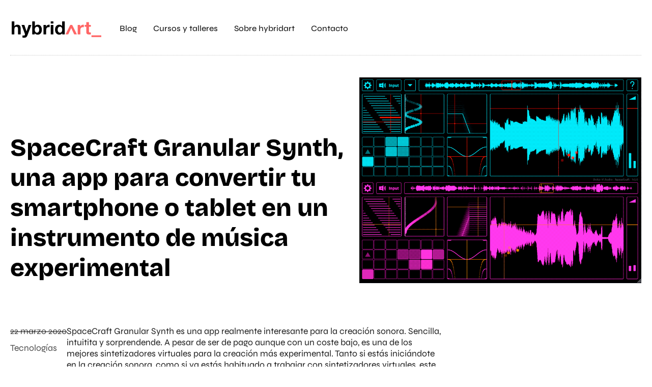

--- FILE ---
content_type: text/html; charset=UTF-8
request_url: https://hybridart.net/spacecraft-granular-synth-una-app-para-convertir-tu-smartphone-o-tablet-en-un-instrumento-de-musica-experimental/
body_size: 36558
content:
<!doctype html><html lang="es" prefix="og: https://ogp.me/ns#"><head><script data-no-optimize="1">var litespeed_docref=sessionStorage.getItem("litespeed_docref");litespeed_docref&&(Object.defineProperty(document,"referrer",{get:function(){return litespeed_docref}}),sessionStorage.removeItem("litespeed_docref"));</script> <meta charset="UTF-8"><meta name="viewport" content="width=device-width, initial-scale=1"><link rel="profile" href="http://gmpg.org/xfn/11"><title>SpaceCraft Granular Synth, una app para convertir tu smartphone o tablet en un instrumento de música experimental - hybridart</title><meta name="description" content="SpaceCraft Granular Synth te permite sonar desde el primer momento, creando sorprendentes paisajes sonoros y dejando fluir la creatividad y la escucha."/><meta name="robots" content="follow, index, max-snippet:-1, max-video-preview:-1, max-image-preview:large"/><link rel="canonical" href="https://hybridart.net/spacecraft-granular-synth-una-app-para-convertir-tu-smartphone-o-tablet-en-un-instrumento-de-musica-experimental/" /><meta property="og:locale" content="es_ES" /><meta property="og:type" content="article" /><meta property="og:title" content="SpaceCraft Granular Synth, una app para convertir tu smartphone o tablet en un instrumento de música experimental - hybridart" /><meta property="og:description" content="SpaceCraft Granular Synth te permite sonar desde el primer momento, creando sorprendentes paisajes sonoros y dejando fluir la creatividad y la escucha." /><meta property="og:url" content="https://hybridart.net/spacecraft-granular-synth-una-app-para-convertir-tu-smartphone-o-tablet-en-un-instrumento-de-musica-experimental/" /><meta property="og:site_name" content="hybridart" /><meta property="article:publisher" content="https://www.facebook.com/hybridaRTestudio/" /><meta property="article:tag" content="Apps" /><meta property="article:tag" content="AU" /><meta property="article:tag" content="LFO" /><meta property="article:tag" content="MIDI" /><meta property="article:tag" content="Secuenciador" /><meta property="article:tag" content="Síntesis granular" /><meta property="article:tag" content="VST" /><meta property="article:section" content="Tecnologías" /><meta property="og:updated_time" content="2024-12-10T15:02:52+01:00" /><meta property="og:image" content="https://hybridart.net/wp-content/uploads/2020/03/spacecraft-sintesis-granular.png" /><meta property="og:image:secure_url" content="https://hybridart.net/wp-content/uploads/2020/03/spacecraft-sintesis-granular.png" /><meta property="og:image:width" content="970" /><meta property="og:image:height" content="708" /><meta property="og:image:alt" content="Spacecraft sintetizador granual" /><meta property="og:image:type" content="image/png" /><meta property="article:published_time" content="2020-03-22T20:53:27+01:00" /><meta property="article:modified_time" content="2024-12-10T15:02:52+01:00" /><meta name="twitter:card" content="summary_large_image" /><meta name="twitter:title" content="SpaceCraft Granular Synth, una app para convertir tu smartphone o tablet en un instrumento de música experimental - hybridart" /><meta name="twitter:description" content="SpaceCraft Granular Synth te permite sonar desde el primer momento, creando sorprendentes paisajes sonoros y dejando fluir la creatividad y la escucha." /><meta name="twitter:site" content="@hybrida_rt" /><meta name="twitter:creator" content="@hybrida_rt" /><meta name="twitter:image" content="https://hybridart.net/wp-content/uploads/2020/03/spacecraft-sintesis-granular.png" /><meta name="twitter:label1" content="Escrito por" /><meta name="twitter:data1" content="Mario Bastian" /><meta name="twitter:label2" content="Tiempo de lectura" /><meta name="twitter:data2" content="6 minutos" /> <script type="application/ld+json" class="rank-math-schema">{"@context":"https://schema.org","@graph":[{"@type":"Organization","@id":"https://hybridart.net/#organization","name":"Hybridart - arte y tecnolog\u00eda","url":"http://hybridart.net","sameAs":["https://www.facebook.com/hybridaRTestudio/","https://twitter.com/hybrida_rt"],"logo":{"@type":"ImageObject","@id":"https://hybridart.net/#logo","url":"http://hybridart.net/wp-content/uploads/2019/06/hybridart-arte-y-tecnologia_r-1.png","contentUrl":"http://hybridart.net/wp-content/uploads/2019/06/hybridart-arte-y-tecnologia_r-1.png","caption":"hybridart","inLanguage":"es","width":"360","height":"64"},"contactPoint":[{"@type":"ContactPoint","telephone":"+34 619 011 249","contactType":"customer support"}]},{"@type":"WebSite","@id":"https://hybridart.net/#website","url":"https://hybridart.net","name":"hybridart","publisher":{"@id":"https://hybridart.net/#organization"},"inLanguage":"es"},{"@type":"ImageObject","@id":"https://hybridart.net/wp-content/uploads/2020/03/spacecraft-sintesis-granular.png","url":"https://hybridart.net/wp-content/uploads/2020/03/spacecraft-sintesis-granular.png","width":"970","height":"708","caption":"Spacecraft sintetizador granual","inLanguage":"es"},{"@type":"WebPage","@id":"https://hybridart.net/spacecraft-granular-synth-una-app-para-convertir-tu-smartphone-o-tablet-en-un-instrumento-de-musica-experimental/#webpage","url":"https://hybridart.net/spacecraft-granular-synth-una-app-para-convertir-tu-smartphone-o-tablet-en-un-instrumento-de-musica-experimental/","name":"SpaceCraft Granular Synth, una app para convertir tu smartphone o tablet en un instrumento de m\u00fasica experimental - hybridart","datePublished":"2020-03-22T20:53:27+01:00","dateModified":"2024-12-10T15:02:52+01:00","isPartOf":{"@id":"https://hybridart.net/#website"},"primaryImageOfPage":{"@id":"https://hybridart.net/wp-content/uploads/2020/03/spacecraft-sintesis-granular.png"},"inLanguage":"es"},{"@type":"Person","@id":"https://hybridart.net/spacecraft-granular-synth-una-app-para-convertir-tu-smartphone-o-tablet-en-un-instrumento-de-musica-experimental/#author","name":"Mario Bastian","image":{"@type":"ImageObject","@id":"https://hybridart.net/wp-content/litespeed/avatar/03d04baef59e21e8a7eb674d99111e5a.jpg?ver=1769087910","url":"https://hybridart.net/wp-content/litespeed/avatar/03d04baef59e21e8a7eb674d99111e5a.jpg?ver=1769087910","caption":"Mario Bastian","inLanguage":"es"},"sameAs":["https://mariobastian.com"],"worksFor":{"@id":"https://hybridart.net/#organization"}},{"@type":"BlogPosting","headline":"SpaceCraft Granular Synth, una app para convertir tu smartphone o tablet en un instrumento de m\u00fasica","keywords":"SpaceCraft Granular Synth","datePublished":"2020-03-22T20:53:27+01:00","dateModified":"2024-12-10T15:02:52+01:00","articleSection":"Tecnolog\u00edas","author":{"@id":"https://hybridart.net/spacecraft-granular-synth-una-app-para-convertir-tu-smartphone-o-tablet-en-un-instrumento-de-musica-experimental/#author","name":"Mario Bastian"},"publisher":{"@id":"https://hybridart.net/#organization"},"description":"SpaceCraft Granular Synth te permite sonar desde el primer momento, creando sorprendentes paisajes sonoros y dejando fluir la creatividad y la escucha.","name":"SpaceCraft Granular Synth, una app para convertir tu smartphone o tablet en un instrumento de m\u00fasica","@id":"https://hybridart.net/spacecraft-granular-synth-una-app-para-convertir-tu-smartphone-o-tablet-en-un-instrumento-de-musica-experimental/#richSnippet","isPartOf":{"@id":"https://hybridart.net/spacecraft-granular-synth-una-app-para-convertir-tu-smartphone-o-tablet-en-un-instrumento-de-musica-experimental/#webpage"},"image":{"@id":"https://hybridart.net/wp-content/uploads/2020/03/spacecraft-sintesis-granular.png"},"inLanguage":"es","mainEntityOfPage":{"@id":"https://hybridart.net/spacecraft-granular-synth-una-app-para-convertir-tu-smartphone-o-tablet-en-un-instrumento-de-musica-experimental/#webpage"}}]}</script> <link rel="alternate" type="application/rss+xml" title="hybridart &raquo; Feed" href="https://hybridart.net/feed/" /><link rel="alternate" type="application/rss+xml" title="hybridart &raquo; Feed de los comentarios" href="https://hybridart.net/comments/feed/" /><link rel="alternate" title="oEmbed (JSON)" type="application/json+oembed" href="https://hybridart.net/wp-json/oembed/1.0/embed?url=https%3A%2F%2Fhybridart.net%2Fspacecraft-granular-synth-una-app-para-convertir-tu-smartphone-o-tablet-en-un-instrumento-de-musica-experimental%2F" /><link rel="alternate" title="oEmbed (XML)" type="text/xml+oembed" href="https://hybridart.net/wp-json/oembed/1.0/embed?url=https%3A%2F%2Fhybridart.net%2Fspacecraft-granular-synth-una-app-para-convertir-tu-smartphone-o-tablet-en-un-instrumento-de-musica-experimental%2F&#038;format=xml" /><style id='wp-img-auto-sizes-contain-inline-css' type='text/css'>img:is([sizes=auto i],[sizes^="auto," i]){contain-intrinsic-size:3000px 1500px}
/*# sourceURL=wp-img-auto-sizes-contain-inline-css */</style><link data-optimized="2" rel="stylesheet" href="https://hybridart.net/wp-content/litespeed/css/15090705a82e64e10dfef043de0f2feb.css?ver=d3c7b" /><style id='classic-theme-styles-inline-css' type='text/css'>/*! This file is auto-generated */
.wp-block-button__link{color:#fff;background-color:#32373c;border-radius:9999px;box-shadow:none;text-decoration:none;padding:calc(.667em + 2px) calc(1.333em + 2px);font-size:1.125em}.wp-block-file__button{background:#32373c;color:#fff;text-decoration:none}
/*# sourceURL=/wp-includes/css/classic-themes.min.css */</style><style id='global-styles-inline-css' type='text/css'>:root{--wp--preset--aspect-ratio--square: 1;--wp--preset--aspect-ratio--4-3: 4/3;--wp--preset--aspect-ratio--3-4: 3/4;--wp--preset--aspect-ratio--3-2: 3/2;--wp--preset--aspect-ratio--2-3: 2/3;--wp--preset--aspect-ratio--16-9: 16/9;--wp--preset--aspect-ratio--9-16: 9/16;--wp--preset--color--black: #000000;--wp--preset--color--cyan-bluish-gray: #abb8c3;--wp--preset--color--white: #ffffff;--wp--preset--color--pale-pink: #f78da7;--wp--preset--color--vivid-red: #cf2e2e;--wp--preset--color--luminous-vivid-orange: #ff6900;--wp--preset--color--luminous-vivid-amber: #fcb900;--wp--preset--color--light-green-cyan: #7bdcb5;--wp--preset--color--vivid-green-cyan: #00d084;--wp--preset--color--pale-cyan-blue: #8ed1fc;--wp--preset--color--vivid-cyan-blue: #0693e3;--wp--preset--color--vivid-purple: #9b51e0;--wp--preset--gradient--vivid-cyan-blue-to-vivid-purple: linear-gradient(135deg,rgb(6,147,227) 0%,rgb(155,81,224) 100%);--wp--preset--gradient--light-green-cyan-to-vivid-green-cyan: linear-gradient(135deg,rgb(122,220,180) 0%,rgb(0,208,130) 100%);--wp--preset--gradient--luminous-vivid-amber-to-luminous-vivid-orange: linear-gradient(135deg,rgb(252,185,0) 0%,rgb(255,105,0) 100%);--wp--preset--gradient--luminous-vivid-orange-to-vivid-red: linear-gradient(135deg,rgb(255,105,0) 0%,rgb(207,46,46) 100%);--wp--preset--gradient--very-light-gray-to-cyan-bluish-gray: linear-gradient(135deg,rgb(238,238,238) 0%,rgb(169,184,195) 100%);--wp--preset--gradient--cool-to-warm-spectrum: linear-gradient(135deg,rgb(74,234,220) 0%,rgb(151,120,209) 20%,rgb(207,42,186) 40%,rgb(238,44,130) 60%,rgb(251,105,98) 80%,rgb(254,248,76) 100%);--wp--preset--gradient--blush-light-purple: linear-gradient(135deg,rgb(255,206,236) 0%,rgb(152,150,240) 100%);--wp--preset--gradient--blush-bordeaux: linear-gradient(135deg,rgb(254,205,165) 0%,rgb(254,45,45) 50%,rgb(107,0,62) 100%);--wp--preset--gradient--luminous-dusk: linear-gradient(135deg,rgb(255,203,112) 0%,rgb(199,81,192) 50%,rgb(65,88,208) 100%);--wp--preset--gradient--pale-ocean: linear-gradient(135deg,rgb(255,245,203) 0%,rgb(182,227,212) 50%,rgb(51,167,181) 100%);--wp--preset--gradient--electric-grass: linear-gradient(135deg,rgb(202,248,128) 0%,rgb(113,206,126) 100%);--wp--preset--gradient--midnight: linear-gradient(135deg,rgb(2,3,129) 0%,rgb(40,116,252) 100%);--wp--preset--font-size--small: 13px;--wp--preset--font-size--medium: 20px;--wp--preset--font-size--large: 36px;--wp--preset--font-size--x-large: 42px;--wp--preset--spacing--20: 0.44rem;--wp--preset--spacing--30: 0.67rem;--wp--preset--spacing--40: 1rem;--wp--preset--spacing--50: 1.5rem;--wp--preset--spacing--60: 2.25rem;--wp--preset--spacing--70: 3.38rem;--wp--preset--spacing--80: 5.06rem;--wp--preset--shadow--natural: 6px 6px 9px rgba(0, 0, 0, 0.2);--wp--preset--shadow--deep: 12px 12px 50px rgba(0, 0, 0, 0.4);--wp--preset--shadow--sharp: 6px 6px 0px rgba(0, 0, 0, 0.2);--wp--preset--shadow--outlined: 6px 6px 0px -3px rgb(255, 255, 255), 6px 6px rgb(0, 0, 0);--wp--preset--shadow--crisp: 6px 6px 0px rgb(0, 0, 0);}:where(.is-layout-flex){gap: 0.5em;}:where(.is-layout-grid){gap: 0.5em;}body .is-layout-flex{display: flex;}.is-layout-flex{flex-wrap: wrap;align-items: center;}.is-layout-flex > :is(*, div){margin: 0;}body .is-layout-grid{display: grid;}.is-layout-grid > :is(*, div){margin: 0;}:where(.wp-block-columns.is-layout-flex){gap: 2em;}:where(.wp-block-columns.is-layout-grid){gap: 2em;}:where(.wp-block-post-template.is-layout-flex){gap: 1.25em;}:where(.wp-block-post-template.is-layout-grid){gap: 1.25em;}.has-black-color{color: var(--wp--preset--color--black) !important;}.has-cyan-bluish-gray-color{color: var(--wp--preset--color--cyan-bluish-gray) !important;}.has-white-color{color: var(--wp--preset--color--white) !important;}.has-pale-pink-color{color: var(--wp--preset--color--pale-pink) !important;}.has-vivid-red-color{color: var(--wp--preset--color--vivid-red) !important;}.has-luminous-vivid-orange-color{color: var(--wp--preset--color--luminous-vivid-orange) !important;}.has-luminous-vivid-amber-color{color: var(--wp--preset--color--luminous-vivid-amber) !important;}.has-light-green-cyan-color{color: var(--wp--preset--color--light-green-cyan) !important;}.has-vivid-green-cyan-color{color: var(--wp--preset--color--vivid-green-cyan) !important;}.has-pale-cyan-blue-color{color: var(--wp--preset--color--pale-cyan-blue) !important;}.has-vivid-cyan-blue-color{color: var(--wp--preset--color--vivid-cyan-blue) !important;}.has-vivid-purple-color{color: var(--wp--preset--color--vivid-purple) !important;}.has-black-background-color{background-color: var(--wp--preset--color--black) !important;}.has-cyan-bluish-gray-background-color{background-color: var(--wp--preset--color--cyan-bluish-gray) !important;}.has-white-background-color{background-color: var(--wp--preset--color--white) !important;}.has-pale-pink-background-color{background-color: var(--wp--preset--color--pale-pink) !important;}.has-vivid-red-background-color{background-color: var(--wp--preset--color--vivid-red) !important;}.has-luminous-vivid-orange-background-color{background-color: var(--wp--preset--color--luminous-vivid-orange) !important;}.has-luminous-vivid-amber-background-color{background-color: var(--wp--preset--color--luminous-vivid-amber) !important;}.has-light-green-cyan-background-color{background-color: var(--wp--preset--color--light-green-cyan) !important;}.has-vivid-green-cyan-background-color{background-color: var(--wp--preset--color--vivid-green-cyan) !important;}.has-pale-cyan-blue-background-color{background-color: var(--wp--preset--color--pale-cyan-blue) !important;}.has-vivid-cyan-blue-background-color{background-color: var(--wp--preset--color--vivid-cyan-blue) !important;}.has-vivid-purple-background-color{background-color: var(--wp--preset--color--vivid-purple) !important;}.has-black-border-color{border-color: var(--wp--preset--color--black) !important;}.has-cyan-bluish-gray-border-color{border-color: var(--wp--preset--color--cyan-bluish-gray) !important;}.has-white-border-color{border-color: var(--wp--preset--color--white) !important;}.has-pale-pink-border-color{border-color: var(--wp--preset--color--pale-pink) !important;}.has-vivid-red-border-color{border-color: var(--wp--preset--color--vivid-red) !important;}.has-luminous-vivid-orange-border-color{border-color: var(--wp--preset--color--luminous-vivid-orange) !important;}.has-luminous-vivid-amber-border-color{border-color: var(--wp--preset--color--luminous-vivid-amber) !important;}.has-light-green-cyan-border-color{border-color: var(--wp--preset--color--light-green-cyan) !important;}.has-vivid-green-cyan-border-color{border-color: var(--wp--preset--color--vivid-green-cyan) !important;}.has-pale-cyan-blue-border-color{border-color: var(--wp--preset--color--pale-cyan-blue) !important;}.has-vivid-cyan-blue-border-color{border-color: var(--wp--preset--color--vivid-cyan-blue) !important;}.has-vivid-purple-border-color{border-color: var(--wp--preset--color--vivid-purple) !important;}.has-vivid-cyan-blue-to-vivid-purple-gradient-background{background: var(--wp--preset--gradient--vivid-cyan-blue-to-vivid-purple) !important;}.has-light-green-cyan-to-vivid-green-cyan-gradient-background{background: var(--wp--preset--gradient--light-green-cyan-to-vivid-green-cyan) !important;}.has-luminous-vivid-amber-to-luminous-vivid-orange-gradient-background{background: var(--wp--preset--gradient--luminous-vivid-amber-to-luminous-vivid-orange) !important;}.has-luminous-vivid-orange-to-vivid-red-gradient-background{background: var(--wp--preset--gradient--luminous-vivid-orange-to-vivid-red) !important;}.has-very-light-gray-to-cyan-bluish-gray-gradient-background{background: var(--wp--preset--gradient--very-light-gray-to-cyan-bluish-gray) !important;}.has-cool-to-warm-spectrum-gradient-background{background: var(--wp--preset--gradient--cool-to-warm-spectrum) !important;}.has-blush-light-purple-gradient-background{background: var(--wp--preset--gradient--blush-light-purple) !important;}.has-blush-bordeaux-gradient-background{background: var(--wp--preset--gradient--blush-bordeaux) !important;}.has-luminous-dusk-gradient-background{background: var(--wp--preset--gradient--luminous-dusk) !important;}.has-pale-ocean-gradient-background{background: var(--wp--preset--gradient--pale-ocean) !important;}.has-electric-grass-gradient-background{background: var(--wp--preset--gradient--electric-grass) !important;}.has-midnight-gradient-background{background: var(--wp--preset--gradient--midnight) !important;}.has-small-font-size{font-size: var(--wp--preset--font-size--small) !important;}.has-medium-font-size{font-size: var(--wp--preset--font-size--medium) !important;}.has-large-font-size{font-size: var(--wp--preset--font-size--large) !important;}.has-x-large-font-size{font-size: var(--wp--preset--font-size--x-large) !important;}
:where(.wp-block-post-template.is-layout-flex){gap: 1.25em;}:where(.wp-block-post-template.is-layout-grid){gap: 1.25em;}
:where(.wp-block-term-template.is-layout-flex){gap: 1.25em;}:where(.wp-block-term-template.is-layout-grid){gap: 1.25em;}
:where(.wp-block-columns.is-layout-flex){gap: 2em;}:where(.wp-block-columns.is-layout-grid){gap: 2em;}
:root :where(.wp-block-pullquote){font-size: 1.5em;line-height: 1.6;}
/*# sourceURL=global-styles-inline-css */</style> <script type="litespeed/javascript" data-src="https://hybridart.net/wp-includes/js/jquery/jquery.min.js" id="jquery-core-js"></script> <link rel="https://api.w.org/" href="https://hybridart.net/wp-json/" /><link rel="alternate" title="JSON" type="application/json" href="https://hybridart.net/wp-json/wp/v2/posts/437" /><link rel="EditURI" type="application/rsd+xml" title="RSD" href="https://hybridart.net/xmlrpc.php?rsd" /><meta name="generator" content="WordPress 6.9" /><link rel='shortlink' href='https://hybridart.net/?p=437' />
 <script type="litespeed/javascript" data-src="https://www.googletagmanager.com/gtag/js?id=UA-36098639-1"></script> <script type="litespeed/javascript">window.dataLayer=window.dataLayer||[];function gtag(){dataLayer.push(arguments)}
gtag('js',new Date());gtag('config','UA-36098639-1')</script><meta name="generator" content="Elementor 3.34.2; features: e_font_icon_svg, additional_custom_breakpoints; settings: css_print_method-external, google_font-enabled, font_display-swap"><style>.e-con.e-parent:nth-of-type(n+4):not(.e-lazyloaded):not(.e-no-lazyload),
				.e-con.e-parent:nth-of-type(n+4):not(.e-lazyloaded):not(.e-no-lazyload) * {
					background-image: none !important;
				}
				@media screen and (max-height: 1024px) {
					.e-con.e-parent:nth-of-type(n+3):not(.e-lazyloaded):not(.e-no-lazyload),
					.e-con.e-parent:nth-of-type(n+3):not(.e-lazyloaded):not(.e-no-lazyload) * {
						background-image: none !important;
					}
				}
				@media screen and (max-height: 640px) {
					.e-con.e-parent:nth-of-type(n+2):not(.e-lazyloaded):not(.e-no-lazyload),
					.e-con.e-parent:nth-of-type(n+2):not(.e-lazyloaded):not(.e-no-lazyload) * {
						background-image: none !important;
					}
				}</style><link rel="icon" href="https://hybridart.net/wp-content/uploads/2019/06/cropped-icono-hybridart-32x32.png" sizes="32x32" /><link rel="icon" href="https://hybridart.net/wp-content/uploads/2019/06/cropped-icono-hybridart-192x192.png" sizes="192x192" /><link rel="apple-touch-icon" href="https://hybridart.net/wp-content/uploads/2019/06/cropped-icono-hybridart-180x180.png" /><meta name="msapplication-TileImage" content="https://hybridart.net/wp-content/uploads/2019/06/cropped-icono-hybridart-270x270.png" /><style type="text/css" id="wp-custom-css">button.simpay-payment-btn{
   
    color: #fff;
    border: 1px solid #FF6666;
	background-color: #FF6666;
	text-align: left;
  
}
button.simpay-payment-btn:hover{
   
    color: #fff;
    border: 1px solid #6EEAD9;
	background-color: #6EEAD9;
  
}
.simpay-form-control {
    text-align: center;
}
.simpay-form-control {
    text-align: center;
}


button.simpay-payment-btn, .boton_pago{
	 text-align: center;
  
}



#contenedor-entradas h2{
	margin-top:46px!important;
}

#contenedor-entradas h3{
	margin-top:32px!important;
}


#contenedor-entradas blockquote{
	font-size: 20px !important;
	margin: 32px;
	border-left: 4px solid #FF6666 !important;
	padding-left: 32px;
	line-height: 28px !important;
}

#contenedor-entradas cite{
	font-size: 16px !important;
	line-height: 16px;
	color: #666;
}

#contenedor-entradas ul {
  list-style: none;
  padding-left: 1.1em;
	padding-bottom: 20px;
}

#contenedor-entradas ul li {
  position: relative;
  padding-left: 3em;
  color: #222; /* o usa currentColor si tu theme lo soporta */
}

#contenedor-entradas ul li::before {
  content: "";
  position: absolute;
  left: 0;
  top: 0.2em;
  width: 2em;
  height: 1em;
  background-image: url("https://hybridart.net/wp-content/uploads/2025/11/bullet-3.svg");
  background-size: contain;
  background-repeat: no-repeat;
  background-position: center;

}


@media (max-width: 600px) {
#contenedor-entradas blockquote{
	font-size: 20px !important;
	margin: 10px;
	border-left: 4px solid #FF6666 !important;
	padding-left: 10px;
	line-height: 28px !important;
}

}

/**Glossary link
.glossaryLink{
	color: #000000;
}
.glossaryLink p{
	padding: 20px;
}**/</style></head><body class="wp-singular post-template-default single single-post postid-437 single-format-standard wp-custom-logo wp-theme-hello-elementor-theme-master cookies-not-set elementor-default elementor-kit-1421 elementor-page-651"><header data-elementor-type="header" data-elementor-id="1132" class="elementor elementor-1132 elementor-location-header" data-elementor-post-type="elementor_library"><div class="elementor-element elementor-element-ca631de e-flex e-con-boxed e-con e-parent" data-id="ca631de" data-element_type="container" id="cabecera" data-settings="{&quot;background_background&quot;:&quot;classic&quot;,&quot;jet_parallax_layout_list&quot;:[{&quot;_id&quot;:&quot;af3a7d3&quot;,&quot;jet_parallax_layout_speed&quot;:{&quot;unit&quot;:&quot;%&quot;,&quot;size&quot;:50,&quot;sizes&quot;:[]},&quot;jet_parallax_layout_image&quot;:{&quot;url&quot;:&quot;&quot;,&quot;id&quot;:&quot;&quot;,&quot;size&quot;:&quot;&quot;},&quot;jet_parallax_layout_image_tablet&quot;:{&quot;url&quot;:&quot;&quot;,&quot;id&quot;:&quot;&quot;,&quot;size&quot;:&quot;&quot;},&quot;jet_parallax_layout_image_mobile&quot;:{&quot;url&quot;:&quot;&quot;,&quot;id&quot;:&quot;&quot;,&quot;size&quot;:&quot;&quot;},&quot;jet_parallax_layout_type&quot;:&quot;scroll&quot;,&quot;jet_parallax_layout_direction&quot;:&quot;1&quot;,&quot;jet_parallax_layout_fx_direction&quot;:null,&quot;jet_parallax_layout_z_index&quot;:&quot;&quot;,&quot;jet_parallax_layout_bg_x&quot;:50,&quot;jet_parallax_layout_bg_x_tablet&quot;:&quot;&quot;,&quot;jet_parallax_layout_bg_x_mobile&quot;:&quot;&quot;,&quot;jet_parallax_layout_bg_y&quot;:50,&quot;jet_parallax_layout_bg_y_tablet&quot;:&quot;&quot;,&quot;jet_parallax_layout_bg_y_mobile&quot;:&quot;&quot;,&quot;jet_parallax_layout_bg_size&quot;:&quot;auto&quot;,&quot;jet_parallax_layout_bg_size_tablet&quot;:&quot;&quot;,&quot;jet_parallax_layout_bg_size_mobile&quot;:&quot;&quot;,&quot;jet_parallax_layout_animation_prop&quot;:&quot;transform&quot;,&quot;jet_parallax_layout_on&quot;:[&quot;desktop&quot;,&quot;tablet&quot;]}]}"><div class="e-con-inner"><div class="elementor-element elementor-element-bc641a9 e-con-full e-flex e-con e-child" data-id="bc641a9" data-element_type="container" data-settings="{&quot;jet_parallax_layout_list&quot;:[]}"><div class="elementor-element elementor-element-2cbd6df elementor-widget elementor-widget-image" data-id="2cbd6df" data-element_type="widget" data-widget_type="image.default">
<a href="https://hybridart.net/">
<img data-lazyloaded="1" src="[data-uri]" width="180" height="32" data-src="https://hybridart.net/wp-content/uploads/2019/06/hybridart-arte-y-tecnologia-1.png" class="attachment-large size-large wp-image-1060" alt="Hybridart, Arte y Tecnología" />								</a></div></div><div class="elementor-element elementor-element-9bdeb41 e-con-full e-flex e-con e-child" data-id="9bdeb41" data-element_type="container" data-settings="{&quot;jet_parallax_layout_list&quot;:[]}"><div class="elementor-element elementor-element-8bf22fb elementor-nav-menu__align-end elementor-nav-menu--stretch elementor-nav-menu--dropdown-tablet elementor-nav-menu__text-align-aside elementor-nav-menu--toggle elementor-nav-menu--burger elementor-widget elementor-widget-nav-menu" data-id="8bf22fb" data-element_type="widget" data-settings="{&quot;full_width&quot;:&quot;stretch&quot;,&quot;layout&quot;:&quot;horizontal&quot;,&quot;submenu_icon&quot;:{&quot;value&quot;:&quot;&lt;svg aria-hidden=\&quot;true\&quot; class=\&quot;e-font-icon-svg e-fas-caret-down\&quot; viewBox=\&quot;0 0 320 512\&quot; xmlns=\&quot;http:\/\/www.w3.org\/2000\/svg\&quot;&gt;&lt;path d=\&quot;M31.3 192h257.3c17.8 0 26.7 21.5 14.1 34.1L174.1 354.8c-7.8 7.8-20.5 7.8-28.3 0L17.2 226.1C4.6 213.5 13.5 192 31.3 192z\&quot;&gt;&lt;\/path&gt;&lt;\/svg&gt;&quot;,&quot;library&quot;:&quot;fa-solid&quot;},&quot;toggle&quot;:&quot;burger&quot;}" data-widget_type="nav-menu.default"><nav aria-label="Menú" class="elementor-nav-menu--main elementor-nav-menu__container elementor-nav-menu--layout-horizontal e--pointer-none"><ul id="menu-1-8bf22fb" class="elementor-nav-menu"><li class="menu-item menu-item-type-post_type menu-item-object-page menu-item-2185"><a href="https://hybridart.net/blog/" class="elementor-item">Blog</a></li><li class="menu-item menu-item-type-custom menu-item-object-custom menu-item-1049"><a href="http://hybridart.net/cursos" class="elementor-item">Cursos y talleres</a></li><li class="menu-item menu-item-type-post_type menu-item-object-page menu-item-1054"><a href="https://hybridart.net/sobre-hybridart/" class="elementor-item">Sobre hybridart</a></li><li class="menu-item menu-item-type-post_type menu-item-object-page menu-item-2545"><a href="https://hybridart.net/contacto/" class="elementor-item">Contacto</a></li></ul></nav><div class="elementor-menu-toggle" role="button" tabindex="0" aria-label="Alternar menú" aria-expanded="false">
<svg aria-hidden="true" role="presentation" class="elementor-menu-toggle__icon--open e-font-icon-svg e-eicon-menu-bar" viewBox="0 0 1000 1000" xmlns="http://www.w3.org/2000/svg"><path d="M104 333H896C929 333 958 304 958 271S929 208 896 208H104C71 208 42 237 42 271S71 333 104 333ZM104 583H896C929 583 958 554 958 521S929 458 896 458H104C71 458 42 487 42 521S71 583 104 583ZM104 833H896C929 833 958 804 958 771S929 708 896 708H104C71 708 42 737 42 771S71 833 104 833Z"></path></svg><svg aria-hidden="true" role="presentation" class="elementor-menu-toggle__icon--close e-font-icon-svg e-eicon-close" viewBox="0 0 1000 1000" xmlns="http://www.w3.org/2000/svg"><path d="M742 167L500 408 258 167C246 154 233 150 217 150 196 150 179 158 167 167 154 179 150 196 150 212 150 229 154 242 171 254L408 500 167 742C138 771 138 800 167 829 196 858 225 858 254 829L496 587 738 829C750 842 767 846 783 846 800 846 817 842 829 829 842 817 846 804 846 783 846 767 842 750 829 737L588 500 833 258C863 229 863 200 833 171 804 137 775 137 742 167Z"></path></svg></div><nav class="elementor-nav-menu--dropdown elementor-nav-menu__container" aria-hidden="true"><ul id="menu-2-8bf22fb" class="elementor-nav-menu"><li class="menu-item menu-item-type-post_type menu-item-object-page menu-item-2185"><a href="https://hybridart.net/blog/" class="elementor-item" tabindex="-1">Blog</a></li><li class="menu-item menu-item-type-custom menu-item-object-custom menu-item-1049"><a href="http://hybridart.net/cursos" class="elementor-item" tabindex="-1">Cursos y talleres</a></li><li class="menu-item menu-item-type-post_type menu-item-object-page menu-item-1054"><a href="https://hybridart.net/sobre-hybridart/" class="elementor-item" tabindex="-1">Sobre hybridart</a></li><li class="menu-item menu-item-type-post_type menu-item-object-page menu-item-2545"><a href="https://hybridart.net/contacto/" class="elementor-item" tabindex="-1">Contacto</a></li></ul></nav></div></div></div></div><div class="elementor-element elementor-element-66dd316 elementor-hidden-phone e-flex e-con-boxed e-con e-parent" data-id="66dd316" data-element_type="container" data-settings="{&quot;jet_parallax_layout_list&quot;:[{&quot;_id&quot;:&quot;6d423cd&quot;,&quot;jet_parallax_layout_speed&quot;:{&quot;unit&quot;:&quot;%&quot;,&quot;size&quot;:50,&quot;sizes&quot;:[]},&quot;jet_parallax_layout_image&quot;:{&quot;url&quot;:&quot;&quot;,&quot;id&quot;:&quot;&quot;,&quot;size&quot;:&quot;&quot;},&quot;jet_parallax_layout_image_tablet&quot;:{&quot;url&quot;:&quot;&quot;,&quot;id&quot;:&quot;&quot;,&quot;size&quot;:&quot;&quot;},&quot;jet_parallax_layout_image_mobile&quot;:{&quot;url&quot;:&quot;&quot;,&quot;id&quot;:&quot;&quot;,&quot;size&quot;:&quot;&quot;},&quot;jet_parallax_layout_type&quot;:&quot;scroll&quot;,&quot;jet_parallax_layout_direction&quot;:&quot;1&quot;,&quot;jet_parallax_layout_fx_direction&quot;:null,&quot;jet_parallax_layout_z_index&quot;:&quot;&quot;,&quot;jet_parallax_layout_bg_x&quot;:50,&quot;jet_parallax_layout_bg_x_tablet&quot;:&quot;&quot;,&quot;jet_parallax_layout_bg_x_mobile&quot;:&quot;&quot;,&quot;jet_parallax_layout_bg_y&quot;:50,&quot;jet_parallax_layout_bg_y_tablet&quot;:&quot;&quot;,&quot;jet_parallax_layout_bg_y_mobile&quot;:&quot;&quot;,&quot;jet_parallax_layout_bg_size&quot;:&quot;auto&quot;,&quot;jet_parallax_layout_bg_size_tablet&quot;:&quot;&quot;,&quot;jet_parallax_layout_bg_size_mobile&quot;:&quot;&quot;,&quot;jet_parallax_layout_animation_prop&quot;:&quot;transform&quot;,&quot;jet_parallax_layout_on&quot;:[&quot;desktop&quot;,&quot;tablet&quot;]}]}"><div class="e-con-inner"><div class="elementor-element elementor-element-3350942 e-con-full e-flex e-con e-child" data-id="3350942" data-element_type="container" data-settings="{&quot;jet_parallax_layout_list&quot;:[]}"><div class="elementor-element elementor-element-47921b1 elementor-widget-divider--view-line elementor-widget elementor-widget-divider" data-id="47921b1" data-element_type="widget" data-widget_type="divider.default"><div class="elementor-divider">
<span class="elementor-divider-separator">
</span></div></div></div></div></div></header><div data-elementor-type="single" data-elementor-id="651" class="elementor elementor-651 elementor-location-single post-437 post type-post status-publish format-standard has-post-thumbnail hentry category-tecnologias tag-apps tag-au tag-lfo tag-midi tag-secuenciador tag-sintesis-granular tag-vst" data-elementor-post-type="elementor_library"><div class="elementor-element elementor-element-4079273 e-flex e-con-boxed e-con e-parent" data-id="4079273" data-element_type="container" data-settings="{&quot;jet_parallax_layout_list&quot;:[]}"><div class="e-con-inner"><div class="elementor-element elementor-element-b189196 e-con-full e-flex e-con e-child" data-id="b189196" data-element_type="container" data-settings="{&quot;jet_parallax_layout_list&quot;:[]}"><div class="elementor-element elementor-element-66bea8a elementor-widget elementor-widget-theme-post-title elementor-page-title elementor-widget-heading" data-id="66bea8a" data-element_type="widget" data-widget_type="theme-post-title.default"><h1 class="elementor-heading-title elementor-size-default">SpaceCraft Granular Synth, una app para convertir tu  smartphone o tablet en un instrumento de música experimental</h1></div></div><div class="elementor-element elementor-element-9e50c1a elementor-widget elementor-widget-image" data-id="9e50c1a" data-element_type="widget" data-widget_type="image.default"><figure class="wp-caption">
<img data-lazyloaded="1" src="[data-uri]" width="800" height="584" data-src="https://hybridart.net/wp-content/uploads/2020/03/spacecraft-sintesis-granular.png" class="attachment-large size-large wp-image-1438" alt="Spacecraft sintetizador granual" data-srcset="https://hybridart.net/wp-content/uploads/2020/03/spacecraft-sintesis-granular.png 970w, https://hybridart.net/wp-content/uploads/2020/03/spacecraft-sintesis-granular-300x219.png 300w, https://hybridart.net/wp-content/uploads/2020/03/spacecraft-sintesis-granular-768x561.png 768w" data-sizes="(max-width: 800px) 100vw, 800px" /><figcaption class="widget-image-caption wp-caption-text"></figcaption></figure></div></div></div><div class="elementor-element elementor-element-31172fa e-flex e-con-boxed e-con e-parent" data-id="31172fa" data-element_type="container" data-settings="{&quot;jet_parallax_layout_list&quot;:[{&quot;_id&quot;:&quot;256c61b&quot;,&quot;jet_parallax_layout_image&quot;:{&quot;url&quot;:&quot;&quot;,&quot;id&quot;:&quot;&quot;,&quot;size&quot;:&quot;&quot;},&quot;jet_parallax_layout_image_tablet&quot;:{&quot;url&quot;:&quot;&quot;,&quot;id&quot;:&quot;&quot;,&quot;size&quot;:&quot;&quot;},&quot;jet_parallax_layout_image_mobile&quot;:{&quot;url&quot;:&quot;&quot;,&quot;id&quot;:&quot;&quot;,&quot;size&quot;:&quot;&quot;},&quot;jet_parallax_layout_speed&quot;:{&quot;unit&quot;:&quot;%&quot;,&quot;size&quot;:50,&quot;sizes&quot;:[]},&quot;jet_parallax_layout_type&quot;:&quot;scroll&quot;,&quot;jet_parallax_layout_direction&quot;:&quot;1&quot;,&quot;jet_parallax_layout_fx_direction&quot;:null,&quot;jet_parallax_layout_z_index&quot;:&quot;&quot;,&quot;jet_parallax_layout_bg_x&quot;:50,&quot;jet_parallax_layout_bg_x_tablet&quot;:&quot;&quot;,&quot;jet_parallax_layout_bg_x_mobile&quot;:&quot;&quot;,&quot;jet_parallax_layout_bg_y&quot;:50,&quot;jet_parallax_layout_bg_y_tablet&quot;:&quot;&quot;,&quot;jet_parallax_layout_bg_y_mobile&quot;:&quot;&quot;,&quot;jet_parallax_layout_bg_size&quot;:&quot;auto&quot;,&quot;jet_parallax_layout_bg_size_tablet&quot;:&quot;&quot;,&quot;jet_parallax_layout_bg_size_mobile&quot;:&quot;&quot;,&quot;jet_parallax_layout_animation_prop&quot;:&quot;transform&quot;,&quot;jet_parallax_layout_on&quot;:[&quot;desktop&quot;,&quot;tablet&quot;]}]}"><div class="e-con-inner"><div class="elementor-element elementor-element-e4ff133 elementor-widget elementor-widget-post-info" data-id="e4ff133" data-element_type="widget" data-widget_type="post-info.default"><ul class="elementor-icon-list-items elementor-post-info"><li class="elementor-icon-list-item elementor-repeater-item-74b6ed0" itemprop="datePublished">
<a href="https://hybridart.net/2020/03/22/">
<span class="elementor-icon-list-text elementor-post-info__item elementor-post-info__item--type-date">
<time> 22 marzo 2020</time>					</span>
</a></li><li class="elementor-icon-list-item elementor-repeater-item-bfde1da" itemprop="about">
<span class="elementor-icon-list-text elementor-post-info__item elementor-post-info__item--type-terms">
<span class="elementor-post-info__terms-list">
<a href="https://hybridart.net/tecnologias/" class="elementor-post-info__terms-list-item">Tecnologías</a>				</span>
</span></li></ul></div><div class="elementor-element elementor-element-e963875 e-con-full e-flex e-con e-child" data-id="e963875" data-element_type="container" id="contenedor-entradas" data-settings="{&quot;background_background&quot;:&quot;classic&quot;,&quot;jet_parallax_layout_list&quot;:[]}"><div class="elementor-element elementor-element-9370069 elementor-widget elementor-widget-theme-post-content" data-id="9370069" data-element_type="widget" data-widget_type="theme-post-content.default"><p>SpaceCraft Granular Synth es una app realmente interesante para la creación sonora. Sencilla, intuitita y sorprendende. A pesar de ser de pago aunque con un coste bajo, es una de los mejores sintetizadores virtuales para la creación más experimental. Tanto si estás iniciándote  en la creación sonora, como si ya estás habituado a trabajar con sintetizadores virtuales, este instrumento todo un descubrimiento. Se trata de un software con <strong>versiones para iOS</strong> y <strong>plugin VST / AU para programas Windows y macOS</strong>. En las versiones desktop, para ordenador, ofrece una versión de prueba de 30 días. <br>Lo fascinante de este software es que personas sin ningún tipo de formación musical, puedan interactuar con ella desde el primer momento, creando sorprendentes paisajes sonoros y dejando fluir la creatividad y la escucha.</p><p>Tiene nombre de nave espacial pero no se parece en nada a la app Spacecraft creada por la NASA para interactuar con sus prototipos y naves en realidad aumentada. Aunque la aplicación que nos ocupa tiene una finalidad musical,  si que tiene alguna relación con las misiones espaciales como ahora veréis.</p><p><strong>SpaceCraft Granular Synth</strong> fue creada por Mark Watt (<a href="https://www.deltavaudio.com/" rel="nofollow noopener">Delta V Audio</a>) en 2018. Mark durante el día es ingeniero de sistemas de guía, navegación y control de naves espaciales y  ha trabajado en varias misiones de la Agencia Espacial Europea, incluido el LISA Pathfinder. Mark creó esta aplicación por la noche, y trabajando a ratos. Dado el éxito de la aplicación, el desarrollador ha estado mejorando activamente la aplicación a un ritmo vertiginoso, hasta el punto de crear su propia compañía de software para creación musical.</p><figure class="wp-block-embed-youtube wp-block-embed is-type-video is-provider-youtube wp-embed-aspect-16-9 wp-has-aspect-ratio"><div class="wp-block-embed__wrapper">
<iframe data-lazyloaded="1" src="about:blank" title="SpaceCraft Patch Demo" width="800" height="450" data-litespeed-src="https://www.youtube.com/embed/cntm2YA6rMs?feature=oembed" frameborder="0" allow="accelerometer; autoplay; encrypted-media; gyroscope; picture-in-picture" allowfullscreen></iframe></div></figure><h2 class="wp-block-heading">Cómo conseguir SpaceCraft</h2><p>El instrumento virtual puede ser descargado en varias versiones y para diferentes plataformas. Es un software de pago, a un precio asequible, con descuentos del 50% para estudiantes y gratuito para instituciones educativas.</p><h3 class="wp-block-heading">SpaceCraft para smartphones</h3><ul class="wp-block-list"><li>App para iOS: puedes <a href="https://apps.apple.com/es/app/spacecraft-granular-synth/id1391256308" rel="nofollow noopener">descargarla desde Apple Store</a></li></ul><h3 class="wp-block-heading">SpaceCraft para usar en ordenadores</h3><ul class="wp-block-list"><li><strong>Windows/Mac</strong> VST2/VST3/AU . Puedes <a href="https://www.tracktion.com/products/spacecraft" rel="nofollow noopener">descargarla desde Traktion</a>.</li><li>LINUX. En desarrollo un VST pero a día de hoy todavía no está disponible.</li></ul><p></p><h2 class="wp-block-heading">Cómo funciona SpaceCraft</h2><p>Aunque como ya os he comentado, podríais comenzar a crear música desde el primer momento sin haber usado previamente la app, es interesante conocer en qué consiste las síntesis granular ya que es la base de esta aplicación.</p><h3 class="wp-block-heading">¿Qué es la síntesis granular?</h3><p>La síntesis granular se basa en tomar una muestra de sonido y dividirla en breves fragmentos de sonido llamadas granos.&nbsp;Estos granos pueden tener varias longitudes y repetirse a varias frecuencias y de forma simultánea, para crear nubes de sonido fácilmente manipulables.</p><p>La síntesis granular se basa en el mismo principio que el muestreo o sampleo. En este caso las muestras no se reproducen convencionalmente, sino que se dividen en pequeñas piezas de alrededor de 1 a 50 ms. Múltiples granos pueden reproducirse al mismo tiempo, estar en capas uno encima del otro, y pueden jugar a diferentes velocidades, fases, volumen y frecuencia, entre otros parámetros.<br><br>A bajas velocidades de reproducción, el resultado es una especie de paisaje sonoro, a menudo descrito como una nube, que es manipulable de una manera diferente a la del muestreo de sonido natural u otras técnicas de síntesis. A altas velocidades, el resultado se escucha como una nota o notas de un timbre poco habitual. Al variar la forma de onda, envoltura, duración, posición espacial y densidad de los granos, se pueden producir muchos sonidos diferentes.<br>Los efectos convencionales que se pueden lograr incluyen la modulación de amplitud y el estiramiento del tiempo. Incluso es posible la dispersión estéreo o multicanal, la reordenación aleatoria, la desintegración y la transformación del sonido.</p><h3 class="wp-block-heading">¿Cuales son las principales características de SpaceCraft Granular Synth?</h3><figure class="wp-block-image size-large"><img data-lazyloaded="1" src="[data-uri]" fetchpriority="high" fetchpriority="high" decoding="async" width="970" height="708" data-src="https://hybridart.net/wp-content/uploads/2020/03/spacecraft-hero-anim-2.gif" alt="SpaceCraft Granular Synt " class="wp-image-1433"/></figure><ol class="wp-block-list"><li>La principal característica de SpaceCraft es que dispone de <strong>dos motores de síntesis granular,</strong> a efectos prácticos es como si tuviésemos dos pistas o capas de sonido stereo, y en cada una de ellas podemos crear diferentes sonidos, en realidad funcionan como si fuesen dos sintetizadores independientes, incluso tienen sus propias opciones de configuración avanzada. En tablet o en ordenador se ven las dos capas con diferente color (personalizable) junto con sus propios controles. En smartphone pasamos de forma muy sencilla de una a otra. La opción de sincronizar el pulso de ambas capas es una característica muy potente que le aporta musicalidad así como la posibilidad de sincronizar con sintentizadores o dispositivos externos.</li><li>En Spacecraft<strong> puedes cargar cualquier sonido que tengas grabado</strong>, y además te <strong>permite grabar voz en tiempo real</strong>. El interfaz de cada motor o capa, muestra siempre el archivo de audio sobre el que puedes interactuar, eligiendo el lugar en el que aplicar la síntesis.</li><li>La usabilidad está bastante bien conseguida, si usas la app en un smartphone, con tu dedo puedes interactuar de forma sencilla con una gran cantidad de controles.</li><li>Cada motor en su modo de performance muestra diferentes herramientas para dotarnos de un gran control del instrumento de software.<ul><li>Zona donde se ve el <strong>formato de onda del archivo </strong>y sobre el que se puede interactuar para <strong>elegir el lugar donde aplicar la síntesis</strong>. Este control además está asociado al volumen, algo muy útil cuando tocas un instrumento como este permitiendote un <strong>control muy fino de la dinámica</strong>.</li><li><strong>Secuenciador</strong> que permite crear secuencias de sintesis variando el pitch y por tanto creando escalas melódicas. El secuenciador se puede activar o desactivar en cada motor de forma independiente.</li><li>Diferentes <strong>filtros y controles </strong>como  frecuencia / longitud de grano, LFO de posición de muestra, reverberación / filtro estéreo y modulación de tono / anillo.</li><li>Posibilidad de <strong>grabación de las sesiones</strong> en la versión app. Aunque solamente permite 1 minuto, puedes usar otras opciones de grabación de tu dispositivo como grabar pantalla en IOS.</li><li>Puedes cargar ficheros de audio desde tu dispositivo o desde servicios en la nube como Drive o Dropbox.</li></ul></li><li>Además de las herramientas o controles del interfaz sonoro, el instrumento dispone varias <strong>opciones de configuración </strong>que multiplican sus posibilidades. Entre ellas, las más destacadas son estas:<ul><li><strong>Librería de patches</strong> desde donde se pueden salvar o cargar configuraciones de los dos sintes granulares paralelos.</li><li>Puedes <strong>sincronizar los dos motores paralelos y sincronizar via MIDI </strong>con sintetizadores o dispositivos externos. En configuración avanzada puedes seleccionar canales midi y realizar un completo mapeo.</li><li><strong>Librería de audios</strong> que permiten un acceso directo y en tiempo real a los ficheros.</li><li>Elección de diferentes <strong>configuraciones para el LFO</strong>.</li><li><strong>Configuraciones del secuenciador</strong></li><li><strong>Tiempo de grabación</strong></li></ul></li></ol><h2 class="wp-block-heading">SpaceCraft para trabajar con tu DAW</h2><p>Si quieres usar Space Craft con tu programa de creación sonora favorito como Audacity, Ableton Live, Logic Audio, Maschine, o Protools entre otros, puedes descargarte la versión de prueba VST/AU de la página del desarrollador.</p><h3 class="wp-block-heading">Versión de prueba de Space Craft</h3><p>Previo registro sencillo en la página, podrás descargar la versión de prueba por 30 días y totalmente funcional. Tan solo de vez en cuando, en un intervalo de tiempo bastante aleatorio (30 min o 1h), el programa requiere de una nueva autenticación. El programa sigue sonando, no se interrumpe, pero para seguir interactuando requiere de que introduzcas tu usuario y contraseña. Estas interrupciones solo me han pasado desde la parte de configuración avanzada. Tal vez sea un bug ya que no aparece descrito este hito en ningúna documentación del programa.</p><h3 class="wp-block-heading">Space Craft en Logic</h3><p>En Logic audio funciona bastante bien, sincroniza sin problema los LFOS del plugin y se comunica bastante bien.<br>Para grabar en tiempo real la pista tendrás que crear un bus y una nueva pista donde grabar el sonido que produce Space Craft.</p><p><a href="https://static1.squarespace.com/static/5b1c387cb10598865398532e/t/5d32cc3b7aeb300001e73e76/1563610186142/SpaceCraft+Granular+Synth+User+Manual.pdf" rel="nofollow noopener">Descargar manual de usuario</a></p><h2 class="wp-block-heading">Conclusión</h2><p>Conocí está app en 2018 y creo que a dia de hoy es uno de los mejores sintetizadores granurales, teniendo en cuenta la relación entre <strong>facilidad de uso, posibilidades y precio</strong>. Además las más recientes versiones han ido incorporando concetividad y nuevas posibilidades para que se convierta en una de las mejores apps musicales de 2020.</p><p></p><p></p></div><div class="elementor-element elementor-element-14ed438 elementor-widget elementor-widget-post-info" data-id="14ed438" data-element_type="widget" data-widget_type="post-info.default"><ul class="elementor-inline-items elementor-icon-list-items elementor-post-info"><li class="elementor-icon-list-item elementor-repeater-item-4c476fb elementor-inline-item" itemprop="author">
<a href="https://hybridart.net/author/marioa30/">
<span class="elementor-icon-list-text elementor-post-info__item elementor-post-info__item--type-author">
<span class="elementor-post-info__item-prefix">Escrito por</span>
Mario Bastian					</span>
</a></li><li class="elementor-icon-list-item elementor-repeater-item-bfde1da elementor-inline-item" itemprop="about">
<span class="elementor-icon-list-text elementor-post-info__item elementor-post-info__item--type-terms">
<span class="elementor-post-info__terms-list">
<a href="https://hybridart.net/tecnologias/" class="elementor-post-info__terms-list-item">Tecnologías</a>				</span>
</span></li></ul></div><div class="elementor-element elementor-element-1f7c34d elementor-widget elementor-widget-post-comments" data-id="1f7c34d" data-element_type="widget" data-widget_type="post-comments.theme_comments"><section id="comments" class="comments-area"></section></div><div class="elementor-element elementor-element-12f5a49 elementor-widget elementor-widget-heading" data-id="12f5a49" data-element_type="widget" data-widget_type="heading.default"><h4 class="elementor-heading-title elementor-size-default">Si te ha gustado el artículo, considera compartirlo. ¡Gracias!</h4></div><div class="elementor-element elementor-element-5ef8ea1 elementor-share-buttons--view-icon elementor-share-buttons--shape-circle elementor-share-buttons--color-custom elementor-share-buttons--skin-flat elementor-grid-0 elementor-widget elementor-widget-share-buttons" data-id="5ef8ea1" data-element_type="widget" data-widget_type="share-buttons.default"><div class="elementor-grid" role="list"><div class="elementor-grid-item" role="listitem"><div class="elementor-share-btn elementor-share-btn_facebook" role="button" tabindex="0" aria-label="Compartir en facebook">
<span class="elementor-share-btn__icon">
<svg aria-hidden="true" class="e-font-icon-svg e-fab-facebook" viewBox="0 0 512 512" xmlns="http://www.w3.org/2000/svg"><path d="M504 256C504 119 393 8 256 8S8 119 8 256c0 123.78 90.69 226.38 209.25 245V327.69h-63V256h63v-54.64c0-62.15 37-96.48 93.67-96.48 27.14 0 55.52 4.84 55.52 4.84v61h-31.28c-30.8 0-40.41 19.12-40.41 38.73V256h68.78l-11 71.69h-57.78V501C413.31 482.38 504 379.78 504 256z"></path></svg>							</span></div></div><div class="elementor-grid-item" role="listitem"><div class="elementor-share-btn elementor-share-btn_twitter" role="button" tabindex="0" aria-label="Compartir en twitter">
<span class="elementor-share-btn__icon">
<svg aria-hidden="true" class="e-font-icon-svg e-fab-twitter" viewBox="0 0 512 512" xmlns="http://www.w3.org/2000/svg"><path d="M459.37 151.716c.325 4.548.325 9.097.325 13.645 0 138.72-105.583 298.558-298.558 298.558-59.452 0-114.68-17.219-161.137-47.106 8.447.974 16.568 1.299 25.34 1.299 49.055 0 94.213-16.568 130.274-44.832-46.132-.975-84.792-31.188-98.112-72.772 6.498.974 12.995 1.624 19.818 1.624 9.421 0 18.843-1.3 27.614-3.573-48.081-9.747-84.143-51.98-84.143-102.985v-1.299c13.969 7.797 30.214 12.67 47.431 13.319-28.264-18.843-46.781-51.005-46.781-87.391 0-19.492 5.197-37.36 14.294-52.954 51.655 63.675 129.3 105.258 216.365 109.807-1.624-7.797-2.599-15.918-2.599-24.04 0-57.828 46.782-104.934 104.934-104.934 30.213 0 57.502 12.67 76.67 33.137 23.715-4.548 46.456-13.32 66.599-25.34-7.798 24.366-24.366 44.833-46.132 57.827 21.117-2.273 41.584-8.122 60.426-16.243-14.292 20.791-32.161 39.308-52.628 54.253z"></path></svg>							</span></div></div><div class="elementor-grid-item" role="listitem"><div class="elementor-share-btn elementor-share-btn_linkedin" role="button" tabindex="0" aria-label="Compartir en linkedin">
<span class="elementor-share-btn__icon">
<svg aria-hidden="true" class="e-font-icon-svg e-fab-linkedin" viewBox="0 0 448 512" xmlns="http://www.w3.org/2000/svg"><path d="M416 32H31.9C14.3 32 0 46.5 0 64.3v383.4C0 465.5 14.3 480 31.9 480H416c17.6 0 32-14.5 32-32.3V64.3c0-17.8-14.4-32.3-32-32.3zM135.4 416H69V202.2h66.5V416zm-33.2-243c-21.3 0-38.5-17.3-38.5-38.5S80.9 96 102.2 96c21.2 0 38.5 17.3 38.5 38.5 0 21.3-17.2 38.5-38.5 38.5zm282.1 243h-66.4V312c0-24.8-.5-56.7-34.5-56.7-34.6 0-39.9 27-39.9 54.9V416h-66.4V202.2h63.7v29.2h.9c8.9-16.8 30.6-34.5 62.9-34.5 67.2 0 79.7 44.3 79.7 101.9V416z"></path></svg>							</span></div></div><div class="elementor-grid-item" role="listitem"><div class="elementor-share-btn elementor-share-btn_pinterest" role="button" tabindex="0" aria-label="Compartir en pinterest">
<span class="elementor-share-btn__icon">
<svg aria-hidden="true" class="e-font-icon-svg e-fab-pinterest" viewBox="0 0 496 512" xmlns="http://www.w3.org/2000/svg"><path d="M496 256c0 137-111 248-248 248-25.6 0-50.2-3.9-73.4-11.1 10.1-16.5 25.2-43.5 30.8-65 3-11.6 15.4-59 15.4-59 8.1 15.4 31.7 28.5 56.8 28.5 74.8 0 128.7-68.8 128.7-154.3 0-81.9-66.9-143.2-152.9-143.2-107 0-163.9 71.8-163.9 150.1 0 36.4 19.4 81.7 50.3 96.1 4.7 2.2 7.2 1.2 8.3-3.3.8-3.4 5-20.3 6.9-28.1.6-2.5.3-4.7-1.7-7.1-10.1-12.5-18.3-35.3-18.3-56.6 0-54.7 41.4-107.6 112-107.6 60.9 0 103.6 41.5 103.6 100.9 0 67.1-33.9 113.6-78 113.6-24.3 0-42.6-20.1-36.7-44.8 7-29.5 20.5-61.3 20.5-82.6 0-19-10.2-34.9-31.4-34.9-24.9 0-44.9 25.7-44.9 60.2 0 22 7.4 36.8 7.4 36.8s-24.5 103.8-29 123.2c-5 21.4-3 51.6-.9 71.2C65.4 450.9 0 361.1 0 256 0 119 111 8 248 8s248 111 248 248z"></path></svg>							</span></div></div></div></div><div class="elementor-element elementor-element-458a637 elementor-post-navigation-borders-yes elementor-widget elementor-widget-post-navigation" data-id="458a637" data-element_type="widget" data-widget_type="post-navigation.default"><div class="elementor-post-navigation" role="navigation" aria-label="Navegación de la entrada"><div class="elementor-post-navigation__prev elementor-post-navigation__link">
<a href="https://hybridart.net/tecnicas-%e2%80%a8para-la-planificacion-%e2%80%a8de-una-obra-interactiva/" rel="prev"><span class="post-navigation__arrow-wrapper post-navigation__arrow-prev"><svg aria-hidden="true" class="e-font-icon-svg e-fas-angle-left" viewBox="0 0 256 512" xmlns="http://www.w3.org/2000/svg"><path d="M31.7 239l136-136c9.4-9.4 24.6-9.4 33.9 0l22.6 22.6c9.4 9.4 9.4 24.6 0 33.9L127.9 256l96.4 96.4c9.4 9.4 9.4 24.6 0 33.9L201.7 409c-9.4 9.4-24.6 9.4-33.9 0l-136-136c-9.5-9.4-9.5-24.6-.1-34z"></path></svg><span class="elementor-screen-only">Ant</span></span><span class="elementor-post-navigation__link__prev"><span class="post-navigation__prev--label">ANTERIOR</span><span class="post-navigation__prev--title">Técnicas   para la planificación  de una obra interactiva</span></span></a></div><div class="elementor-post-navigation__separator-wrapper"><div class="elementor-post-navigation__separator"></div></div><div class="elementor-post-navigation__next elementor-post-navigation__link">
<a href="https://hybridart.net/una-aproximacion-al-arte-basado-en-datos/" rel="next"><span class="elementor-post-navigation__link__next"><span class="post-navigation__next--label">SIGUIENTE</span><span class="post-navigation__next--title">Una aproximación al arte basado en datos</span></span><span class="post-navigation__arrow-wrapper post-navigation__arrow-next"><svg aria-hidden="true" class="e-font-icon-svg e-fas-angle-right" viewBox="0 0 256 512" xmlns="http://www.w3.org/2000/svg"><path d="M224.3 273l-136 136c-9.4 9.4-24.6 9.4-33.9 0l-22.6-22.6c-9.4-9.4-9.4-24.6 0-33.9l96.4-96.4-96.4-96.4c-9.4-9.4-9.4-24.6 0-33.9L54.3 103c9.4-9.4 24.6-9.4 33.9 0l136 136c9.5 9.4 9.5 24.6.1 34z"></path></svg><span class="elementor-screen-only">Siguiente</span></span></a></div></div></div></div></div></div><div class="elementor-element elementor-element-0606141 e-flex e-con-boxed e-con e-parent" data-id="0606141" data-element_type="container" data-settings="{&quot;jet_parallax_layout_list&quot;:[]}"><div class="e-con-inner"><div class="elementor-element elementor-element-72047e3 e-con-full e-flex e-con e-child" data-id="72047e3" data-element_type="container" data-settings="{&quot;jet_parallax_layout_list&quot;:[]}"><div class="elementor-element elementor-element-3a2bf13 elementor-widget elementor-widget-heading" data-id="3a2bf13" data-element_type="widget" data-widget_type="heading.default"><h2 class="elementor-heading-title elementor-size-default">También te pueden interesar</h2></div><div class="elementor-element elementor-element-e2d89cf elementor-grid-3 elementor-grid-tablet-2 elementor-grid-mobile-1 elementor-widget elementor-widget-loop-grid" data-id="e2d89cf" data-element_type="widget" data-settings="{&quot;template_id&quot;:&quot;2434&quot;,&quot;_skin&quot;:&quot;post&quot;,&quot;columns&quot;:&quot;3&quot;,&quot;columns_tablet&quot;:&quot;2&quot;,&quot;columns_mobile&quot;:&quot;1&quot;,&quot;edit_handle_selector&quot;:&quot;[data-elementor-type=\&quot;loop-item\&quot;]&quot;,&quot;row_gap&quot;:{&quot;unit&quot;:&quot;px&quot;,&quot;size&quot;:&quot;&quot;,&quot;sizes&quot;:[]},&quot;row_gap_tablet&quot;:{&quot;unit&quot;:&quot;px&quot;,&quot;size&quot;:&quot;&quot;,&quot;sizes&quot;:[]},&quot;row_gap_mobile&quot;:{&quot;unit&quot;:&quot;px&quot;,&quot;size&quot;:&quot;&quot;,&quot;sizes&quot;:[]}}" data-widget_type="loop-grid.post"><div class="elementor-widget-container"><div class="elementor-loop-container elementor-grid" role="list"><style id="loop-2434">.elementor-2434 .elementor-element.elementor-element-e3badb9{--display:flex;--flex-direction:column;--container-widget-width:100%;--container-widget-height:initial;--container-widget-flex-grow:0;--container-widget-align-self:initial;--flex-wrap-mobile:wrap;--gap:14px 14px;--row-gap:14px;--column-gap:14px;--padding-top:0px;--padding-bottom:0px;--padding-left:0px;--padding-right:0px;}.elementor-widget-image .widget-image-caption{color:var( --e-global-color-text );font-family:var( --e-global-typography-text-font-family ), Sans-serif;font-size:var( --e-global-typography-text-font-size );font-weight:var( --e-global-typography-text-font-weight );line-height:var( --e-global-typography-text-line-height );}.elementor-2434 .elementor-element.elementor-element-18f8eb6 img{height:215px;object-fit:cover;object-position:center center;}.elementor-widget-theme-post-title .elementor-heading-title{font-family:var( --e-global-typography-primary-font-family ), Sans-serif;font-size:var( --e-global-typography-primary-font-size );font-weight:var( --e-global-typography-primary-font-weight );text-decoration:var( --e-global-typography-primary-text-decoration );line-height:var( --e-global-typography-primary-line-height );color:var( --e-global-color-primary );}.elementor-2434 .elementor-element.elementor-element-9028e7d .elementor-heading-title{font-family:var( --e-global-typography-c79a697-font-family ), Sans-serif;font-size:var( --e-global-typography-c79a697-font-size );font-weight:var( --e-global-typography-c79a697-font-weight );text-decoration:var( --e-global-typography-c79a697-text-decoration );line-height:var( --e-global-typography-c79a697-line-height );color:var( --e-global-color-secondary );}.elementor-2434 .elementor-element.elementor-element-9028e7d .elementor-heading-title a:hover, .elementor-2434 .elementor-element.elementor-element-9028e7d .elementor-heading-title a:focus{color:var( --e-global-color-16ca95c );}.elementor-widget-post-info .elementor-icon-list-item:not(:last-child):after{border-color:var( --e-global-color-text );}.elementor-widget-post-info .elementor-icon-list-icon i{color:var( --e-global-color-primary );}.elementor-widget-post-info .elementor-icon-list-icon svg{fill:var( --e-global-color-primary );}.elementor-widget-post-info .elementor-icon-list-text, .elementor-widget-post-info .elementor-icon-list-text a{color:var( --e-global-color-secondary );}.elementor-widget-post-info .elementor-icon-list-item{font-family:var( --e-global-typography-text-font-family ), Sans-serif;font-size:var( --e-global-typography-text-font-size );font-weight:var( --e-global-typography-text-font-weight );line-height:var( --e-global-typography-text-line-height );}.elementor-2434 .elementor-element.elementor-element-2824996 .elementor-icon-list-icon{width:14px;}.elementor-2434 .elementor-element.elementor-element-2824996 .elementor-icon-list-icon i{font-size:14px;}.elementor-2434 .elementor-element.elementor-element-2824996 .elementor-icon-list-icon svg{--e-icon-list-icon-size:14px;}.elementor-2434 .elementor-element.elementor-element-2824996 .elementor-icon-list-item{font-family:var( --e-global-typography-accent-font-family ), Sans-serif;font-size:var( --e-global-typography-accent-font-size );font-weight:var( --e-global-typography-accent-font-weight );text-decoration:var( --e-global-typography-accent-text-decoration );line-height:var( --e-global-typography-accent-line-height );}.elementor-widget-text-editor{font-family:var( --e-global-typography-text-font-family ), Sans-serif;font-size:var( --e-global-typography-text-font-size );font-weight:var( --e-global-typography-text-font-weight );line-height:var( --e-global-typography-text-line-height );color:var( --e-global-color-text );}.elementor-widget-text-editor.elementor-drop-cap-view-stacked .elementor-drop-cap{background-color:var( --e-global-color-primary );}.elementor-widget-text-editor.elementor-drop-cap-view-framed .elementor-drop-cap, .elementor-widget-text-editor.elementor-drop-cap-view-default .elementor-drop-cap{color:var( --e-global-color-primary );border-color:var( --e-global-color-primary );}.elementor-2434 .elementor-element.elementor-element-9df8414{margin:0px 0px calc(var(--kit-widget-spacing, 0px) + 0px) 0px;}.elementor-widget-button .elementor-button{background-color:var( --e-global-color-accent );font-family:var( --e-global-typography-accent-font-family ), Sans-serif;font-size:var( --e-global-typography-accent-font-size );font-weight:var( --e-global-typography-accent-font-weight );text-decoration:var( --e-global-typography-accent-text-decoration );line-height:var( --e-global-typography-accent-line-height );}.elementor-2434 .elementor-element.elementor-element-4075bb5 .elementor-button{background-color:#FFFFFF00;font-family:var( --e-global-typography-accent-font-family ), Sans-serif;font-size:var( --e-global-typography-accent-font-size );font-weight:var( --e-global-typography-accent-font-weight );text-decoration:var( --e-global-typography-accent-text-decoration );line-height:var( --e-global-typography-accent-line-height );fill:var( --e-global-color-16ca95c );color:var( --e-global-color-16ca95c );padding:0px 0px 0px 0px;}.elementor-2434 .elementor-element.elementor-element-4075bb5{margin:-17px 0px calc(var(--kit-widget-spacing, 0px) + 0px) 0px;}.elementor-2434 .elementor-element.elementor-element-4075bb5 .elementor-button-content-wrapper{flex-direction:row-reverse;}@media(max-width:1024px){.elementor-widget-image .widget-image-caption{font-size:var( --e-global-typography-text-font-size );line-height:var( --e-global-typography-text-line-height );}.elementor-widget-theme-post-title .elementor-heading-title{font-size:var( --e-global-typography-primary-font-size );line-height:var( --e-global-typography-primary-line-height );}.elementor-2434 .elementor-element.elementor-element-9028e7d .elementor-heading-title{font-size:var( --e-global-typography-c79a697-font-size );line-height:var( --e-global-typography-c79a697-line-height );}.elementor-widget-post-info .elementor-icon-list-item{font-size:var( --e-global-typography-text-font-size );line-height:var( --e-global-typography-text-line-height );}.elementor-2434 .elementor-element.elementor-element-2824996 .elementor-icon-list-item{font-size:var( --e-global-typography-accent-font-size );line-height:var( --e-global-typography-accent-line-height );}.elementor-widget-text-editor{font-size:var( --e-global-typography-text-font-size );line-height:var( --e-global-typography-text-line-height );}.elementor-widget-button .elementor-button{font-size:var( --e-global-typography-accent-font-size );line-height:var( --e-global-typography-accent-line-height );}.elementor-2434 .elementor-element.elementor-element-4075bb5 .elementor-button{font-size:var( --e-global-typography-accent-font-size );line-height:var( --e-global-typography-accent-line-height );}}@media(max-width:767px){.elementor-widget-image .widget-image-caption{font-size:var( --e-global-typography-text-font-size );line-height:var( --e-global-typography-text-line-height );}.elementor-widget-theme-post-title .elementor-heading-title{font-size:var( --e-global-typography-primary-font-size );line-height:var( --e-global-typography-primary-line-height );}.elementor-2434 .elementor-element.elementor-element-9028e7d .elementor-heading-title{font-size:var( --e-global-typography-c79a697-font-size );line-height:var( --e-global-typography-c79a697-line-height );}.elementor-widget-post-info .elementor-icon-list-item{font-size:var( --e-global-typography-text-font-size );line-height:var( --e-global-typography-text-line-height );}.elementor-2434 .elementor-element.elementor-element-2824996 .elementor-icon-list-item{font-size:var( --e-global-typography-accent-font-size );line-height:var( --e-global-typography-accent-line-height );}.elementor-widget-text-editor{font-size:var( --e-global-typography-text-font-size );line-height:var( --e-global-typography-text-line-height );}.elementor-widget-button .elementor-button{font-size:var( --e-global-typography-accent-font-size );line-height:var( --e-global-typography-accent-line-height );}.elementor-2434 .elementor-element.elementor-element-4075bb5 .elementor-button{font-size:var( --e-global-typography-accent-font-size );line-height:var( --e-global-typography-accent-line-height );}}</style><div data-elementor-type="loop-item" data-elementor-id="2434" class="elementor elementor-2434 e-loop-item e-loop-item-2829 post-2829 post type-post status-publish format-standard has-post-thumbnail hentry category-referencias category-tecnologias" data-elementor-post-type="elementor_library" data-custom-edit-handle="1"><div class="elementor-element elementor-element-e3badb9 e-flex e-con-boxed e-con e-parent" data-id="e3badb9" data-element_type="container" data-settings="{&quot;jet_parallax_layout_list&quot;:[]}"><div class="e-con-inner"><div class="elementor-element elementor-element-18f8eb6 elementor-widget elementor-widget-image" data-id="18f8eb6" data-element_type="widget" data-widget_type="image.default">
<a href="https://hybridart.net/bioarte-y-bioinspiracion-esculpir-lo-invisible-y-disenar-con-lo-vivo/">
<img data-lazyloaded="1" src="[data-uri]" loading="lazy" width="750" height="480" data-src="https://hybridart.net/wp-content/uploads/2026/01/revivalfield_web1.webp" class="attachment-large size-large wp-image-2832" alt="" data-srcset="https://hybridart.net/wp-content/uploads/2026/01/revivalfield_web1.webp 750w, https://hybridart.net/wp-content/uploads/2026/01/revivalfield_web1-300x192.webp 300w" data-sizes="(max-width: 750px) 100vw, 750px" />								</a></div><div class="elementor-element elementor-element-9028e7d elementor-widget elementor-widget-theme-post-title elementor-page-title elementor-widget-heading" data-id="9028e7d" data-element_type="widget" data-widget_type="theme-post-title.default"><h3 class="elementor-heading-title elementor-size-default"><a href="https://hybridart.net/bioarte-y-bioinspiracion-esculpir-lo-invisible-y-disenar-con-lo-vivo/">Bioarte y Bioinspiración: esculpir lo invisible y diseñar con lo vivo</a></h3></div><div class="elementor-element elementor-element-2824996 elementor-widget elementor-widget-post-info" data-id="2824996" data-element_type="widget" data-widget_type="post-info.default"><ul class="elementor-inline-items elementor-icon-list-items elementor-post-info"><li class="elementor-icon-list-item elementor-repeater-item-cab6e18 elementor-inline-item" itemprop="datePublished">
<a href="https://hybridart.net/2026/01/21/">
<span class="elementor-icon-list-text elementor-post-info__item elementor-post-info__item--type-date">
<time>enero 21, 2026</time>					</span>
</a></li></ul></div><div class="elementor-element elementor-element-9df8414 elementor-widget elementor-widget-text-editor" data-id="9df8414" data-element_type="widget" data-widget_type="text-editor.default"><p>Vivimos rodeados de tecnologías que entendemos porque se dejan tocar: la pantalla, el teclado, la cámara. Pero existe otra capa —más íntima y decisiva— que opera fuera de nuestra vista: la biotecnología. Mientras trabajas, descansas&#8230;</div><div class="elementor-element elementor-element-4075bb5 elementor-align-left elementor-widget elementor-widget-button" data-id="4075bb5" data-element_type="widget" data-widget_type="button.default">
<a class="elementor-button elementor-button-link elementor-size-sm" href="https://hybridart.net/bioarte-y-bioinspiracion-esculpir-lo-invisible-y-disenar-con-lo-vivo/">
<span class="elementor-button-content-wrapper">
<span class="elementor-button-icon">
<svg aria-hidden="true" class="e-font-icon-svg e-fas-long-arrow-alt-right" viewBox="0 0 448 512" xmlns="http://www.w3.org/2000/svg"><path d="M313.941 216H12c-6.627 0-12 5.373-12 12v56c0 6.627 5.373 12 12 12h301.941v46.059c0 21.382 25.851 32.09 40.971 16.971l86.059-86.059c9.373-9.373 9.373-24.569 0-33.941l-86.059-86.059c-15.119-15.119-40.971-4.411-40.971 16.971V216z"></path></svg>			</span>
<span class="elementor-button-text">SEGUIR LEYENDO</span>
</span>
</a></div></div></div></div><div data-elementor-type="loop-item" data-elementor-id="2434" class="elementor elementor-2434 e-loop-item e-loop-item-2801 post-2801 post type-post status-publish format-standard has-post-thumbnail hentry category-tecnologias" data-elementor-post-type="elementor_library" data-custom-edit-handle="1"><div class="elementor-element elementor-element-e3badb9 e-flex e-con-boxed e-con e-parent" data-id="e3badb9" data-element_type="container" data-settings="{&quot;jet_parallax_layout_list&quot;:[]}"><div class="e-con-inner"><div class="elementor-element elementor-element-18f8eb6 elementor-widget elementor-widget-image" data-id="18f8eb6" data-element_type="widget" data-widget_type="image.default">
<a href="https://hybridart.net/pensar-con-flujos-de-la-caja-negra-a-la-infraestructura-critica-en-el-arte-con-ia/">
<img data-lazyloaded="1" src="[data-uri]" loading="lazy" width="800" height="641" data-src="https://hybridart.net/wp-content/uploads/2026/01/flujos-creativos-arte-e-inteligencia-artificial.webp" class="attachment-large size-large wp-image-2807" alt="Pensar con flujos: De la caja negra a la infraestructura crítica en el arte con IA" data-srcset="https://hybridart.net/wp-content/uploads/2026/01/flujos-creativos-arte-e-inteligencia-artificial.webp 947w, https://hybridart.net/wp-content/uploads/2026/01/flujos-creativos-arte-e-inteligencia-artificial-300x240.webp 300w, https://hybridart.net/wp-content/uploads/2026/01/flujos-creativos-arte-e-inteligencia-artificial-768x616.webp 768w" data-sizes="(max-width: 800px) 100vw, 800px" />								</a></div><div class="elementor-element elementor-element-9028e7d elementor-widget elementor-widget-theme-post-title elementor-page-title elementor-widget-heading" data-id="9028e7d" data-element_type="widget" data-widget_type="theme-post-title.default"><h3 class="elementor-heading-title elementor-size-default"><a href="https://hybridart.net/pensar-con-flujos-de-la-caja-negra-a-la-infraestructura-critica-en-el-arte-con-ia/">Pensar con flujos: De la caja negra a la infraestructura crítica en el arte con IA</a></h3></div><div class="elementor-element elementor-element-2824996 elementor-widget elementor-widget-post-info" data-id="2824996" data-element_type="widget" data-widget_type="post-info.default"><ul class="elementor-inline-items elementor-icon-list-items elementor-post-info"><li class="elementor-icon-list-item elementor-repeater-item-cab6e18 elementor-inline-item" itemprop="datePublished">
<a href="https://hybridart.net/2026/01/13/">
<span class="elementor-icon-list-text elementor-post-info__item elementor-post-info__item--type-date">
<time>enero 13, 2026</time>					</span>
</a></li></ul></div><div class="elementor-element elementor-element-9df8414 elementor-widget elementor-widget-text-editor" data-id="9df8414" data-element_type="widget" data-widget_type="text-editor.default"><p>De la herramienta puntual a la infraestructura artística Desde los comienzos de la IA generativa y de los LLMs, la narrativa hegemónica sobre la Inteligencia Artificial en el arte ha estado dominada por la tiranía&#8230;</div><div class="elementor-element elementor-element-4075bb5 elementor-align-left elementor-widget elementor-widget-button" data-id="4075bb5" data-element_type="widget" data-widget_type="button.default">
<a class="elementor-button elementor-button-link elementor-size-sm" href="https://hybridart.net/pensar-con-flujos-de-la-caja-negra-a-la-infraestructura-critica-en-el-arte-con-ia/">
<span class="elementor-button-content-wrapper">
<span class="elementor-button-icon">
<svg aria-hidden="true" class="e-font-icon-svg e-fas-long-arrow-alt-right" viewBox="0 0 448 512" xmlns="http://www.w3.org/2000/svg"><path d="M313.941 216H12c-6.627 0-12 5.373-12 12v56c0 6.627 5.373 12 12 12h301.941v46.059c0 21.382 25.851 32.09 40.971 16.971l86.059-86.059c9.373-9.373 9.373-24.569 0-33.941l-86.059-86.059c-15.119-15.119-40.971-4.411-40.971 16.971V216z"></path></svg>			</span>
<span class="elementor-button-text">SEGUIR LEYENDO</span>
</span>
</a></div></div></div></div><div data-elementor-type="loop-item" data-elementor-id="2434" class="elementor elementor-2434 e-loop-item e-loop-item-2786 post-2786 post type-post status-publish format-standard has-post-thumbnail hentry category-tecnologias category-inteligencia-artificial" data-elementor-post-type="elementor_library" data-custom-edit-handle="1"><div class="elementor-element elementor-element-e3badb9 e-flex e-con-boxed e-con e-parent" data-id="e3badb9" data-element_type="container" data-settings="{&quot;jet_parallax_layout_list&quot;:[]}"><div class="e-con-inner"><div class="elementor-element elementor-element-18f8eb6 elementor-widget elementor-widget-image" data-id="18f8eb6" data-element_type="widget" data-widget_type="image.default">
<a href="https://hybridart.net/10-caminos-para-experimentar-con-sonido-e-inteligencia-artificial-en-2026/">
<img data-lazyloaded="1" src="[data-uri]" loading="lazy" width="800" height="600" data-src="https://hybridart.net/wp-content/uploads/2026/01/audio-IA-1024x768.jpeg" class="attachment-large size-large wp-image-2796" alt="Herramientas de Audio e IA" data-srcset="https://hybridart.net/wp-content/uploads/2026/01/audio-IA-1024x768.jpeg 1024w, https://hybridart.net/wp-content/uploads/2026/01/audio-IA-300x225.jpeg 300w, https://hybridart.net/wp-content/uploads/2026/01/audio-IA-768x576.jpeg 768w, https://hybridart.net/wp-content/uploads/2026/01/audio-IA.jpeg 1152w" data-sizes="(max-width: 800px) 100vw, 800px" />								</a></div><div class="elementor-element elementor-element-9028e7d elementor-widget elementor-widget-theme-post-title elementor-page-title elementor-widget-heading" data-id="9028e7d" data-element_type="widget" data-widget_type="theme-post-title.default"><h3 class="elementor-heading-title elementor-size-default"><a href="https://hybridart.net/10-caminos-para-experimentar-con-sonido-e-inteligencia-artificial-en-2026/">10 Caminos para Experimentar con Sonido e Inteligencia Artificial en 2026</a></h3></div><div class="elementor-element elementor-element-2824996 elementor-widget elementor-widget-post-info" data-id="2824996" data-element_type="widget" data-widget_type="post-info.default"><ul class="elementor-inline-items elementor-icon-list-items elementor-post-info"><li class="elementor-icon-list-item elementor-repeater-item-cab6e18 elementor-inline-item" itemprop="datePublished">
<a href="https://hybridart.net/2026/01/04/">
<span class="elementor-icon-list-text elementor-post-info__item elementor-post-info__item--type-date">
<time>enero 4, 2026</time>					</span>
</a></li></ul></div><div class="elementor-element elementor-element-9df8414 elementor-widget elementor-widget-text-editor" data-id="9df8414" data-element_type="widget" data-widget_type="text-editor.default"><p>Si la Inteligencia Artificial todavía te suena a un «botón mágico» que resuelve problemas, probablemente estás mirando hacia el lado equivocado del estudio. Al llegar a 2026, la novedad ya no es que una máquina&#8230;</div><div class="elementor-element elementor-element-4075bb5 elementor-align-left elementor-widget elementor-widget-button" data-id="4075bb5" data-element_type="widget" data-widget_type="button.default">
<a class="elementor-button elementor-button-link elementor-size-sm" href="https://hybridart.net/10-caminos-para-experimentar-con-sonido-e-inteligencia-artificial-en-2026/">
<span class="elementor-button-content-wrapper">
<span class="elementor-button-icon">
<svg aria-hidden="true" class="e-font-icon-svg e-fas-long-arrow-alt-right" viewBox="0 0 448 512" xmlns="http://www.w3.org/2000/svg"><path d="M313.941 216H12c-6.627 0-12 5.373-12 12v56c0 6.627 5.373 12 12 12h301.941v46.059c0 21.382 25.851 32.09 40.971 16.971l86.059-86.059c9.373-9.373 9.373-24.569 0-33.941l-86.059-86.059c-15.119-15.119-40.971-4.411-40.971 16.971V216z"></path></svg>			</span>
<span class="elementor-button-text">SEGUIR LEYENDO</span>
</span>
</a></div></div></div></div></div></div></div></div></div></div></div><footer data-elementor-type="footer" data-elementor-id="620" class="elementor elementor-620 elementor-location-footer" data-elementor-post-type="elementor_library"><div class="elementor-element elementor-element-03b450e e-flex e-con-boxed e-con e-parent" data-id="03b450e" data-element_type="container" id="suscripcion" data-settings="{&quot;background_background&quot;:&quot;classic&quot;,&quot;jet_parallax_layout_list&quot;:[{&quot;_id&quot;:&quot;910b5b8&quot;,&quot;jet_parallax_layout_image&quot;:{&quot;url&quot;:&quot;&quot;,&quot;id&quot;:&quot;&quot;,&quot;size&quot;:&quot;&quot;},&quot;jet_parallax_layout_image_tablet&quot;:{&quot;url&quot;:&quot;&quot;,&quot;id&quot;:&quot;&quot;,&quot;size&quot;:&quot;&quot;},&quot;jet_parallax_layout_image_mobile&quot;:{&quot;url&quot;:&quot;&quot;,&quot;id&quot;:&quot;&quot;,&quot;size&quot;:&quot;&quot;},&quot;jet_parallax_layout_speed&quot;:{&quot;unit&quot;:&quot;%&quot;,&quot;size&quot;:50,&quot;sizes&quot;:[]},&quot;jet_parallax_layout_type&quot;:&quot;scroll&quot;,&quot;jet_parallax_layout_direction&quot;:&quot;1&quot;,&quot;jet_parallax_layout_fx_direction&quot;:null,&quot;jet_parallax_layout_z_index&quot;:&quot;&quot;,&quot;jet_parallax_layout_bg_x&quot;:50,&quot;jet_parallax_layout_bg_x_tablet&quot;:&quot;&quot;,&quot;jet_parallax_layout_bg_x_mobile&quot;:&quot;&quot;,&quot;jet_parallax_layout_bg_y&quot;:50,&quot;jet_parallax_layout_bg_y_tablet&quot;:&quot;&quot;,&quot;jet_parallax_layout_bg_y_mobile&quot;:&quot;&quot;,&quot;jet_parallax_layout_bg_size&quot;:&quot;auto&quot;,&quot;jet_parallax_layout_bg_size_tablet&quot;:&quot;&quot;,&quot;jet_parallax_layout_bg_size_mobile&quot;:&quot;&quot;,&quot;jet_parallax_layout_animation_prop&quot;:&quot;transform&quot;,&quot;jet_parallax_layout_on&quot;:[&quot;desktop&quot;,&quot;tablet&quot;]}]}"><div class="e-con-inner"><div class="elementor-element elementor-element-8857dba e-con-full e-flex e-con e-child" data-id="8857dba" data-element_type="container" data-settings="{&quot;jet_parallax_layout_list&quot;:[]}"><div class="elementor-element elementor-element-acca3a4 elementor-widget elementor-widget-heading" data-id="acca3a4" data-element_type="widget" data-widget_type="heading.default"><h2 class="elementor-heading-title elementor-size-default">Suscríbete a nuestro newsletter</h2></div><div class="elementor-element elementor-element-c83015d elementor-widget elementor-widget-text-editor" data-id="c83015d" data-element_type="widget" data-widget_type="text-editor.default"><p>Recibirás artículos nuevos y noticias sobre hybridart</p></div></div><div class="elementor-element elementor-element-f912961 elementor-widget__width-inherit elementor-button-align-stretch elementor-widget elementor-widget-form" data-id="f912961" data-element_type="widget" data-settings="{&quot;button_width&quot;:&quot;33&quot;,&quot;step_next_label&quot;:&quot;Siguiente&quot;,&quot;step_previous_label&quot;:&quot;Anterior&quot;,&quot;step_type&quot;:&quot;number_text&quot;,&quot;step_icon_shape&quot;:&quot;circle&quot;}" data-widget_type="form.default"><form class="elementor-form" method="post" name="Nuevo formulario" aria-label="Nuevo formulario">
<input type="hidden" name="post_id" value="620"/>
<input type="hidden" name="form_id" value="f912961"/>
<input type="hidden" name="referer_title" value="Has buscado 2025 - hybridart" /><div class="elementor-form-fields-wrapper elementor-labels-above"><div class="elementor-field-type-text elementor-field-group elementor-column elementor-field-group-name elementor-col-33 elementor-field-required elementor-mark-required">
<label for="form-field-name" class="elementor-field-label">
Nombre							</label>
<input size="1" type="text" name="form_fields[name]" id="form-field-name" class="elementor-field elementor-size-sm  elementor-field-textual" placeholder="Tu nombre" required="required"></div><div class="elementor-field-type-email elementor-field-group elementor-column elementor-field-group-email elementor-col-33 elementor-field-required elementor-mark-required">
<label for="form-field-email" class="elementor-field-label">
Email							</label>
<input size="1" type="email" name="form_fields[email]" id="form-field-email" class="elementor-field elementor-size-sm  elementor-field-textual" placeholder="Tu Email" required="required"></div><div class="elementor-field-group elementor-column elementor-field-type-submit elementor-col-33 e-form__buttons">
<button class="elementor-button elementor-size-sm" type="submit">
<span class="elementor-button-content-wrapper">
<span class="elementor-button-text">Enviar</span>
</span>
</button></div></div></form></div></div></div><div class="elementor-element elementor-element-e8a8056 e-flex e-con-boxed e-con e-parent" data-id="e8a8056" data-element_type="container" data-settings="{&quot;background_background&quot;:&quot;gradient&quot;,&quot;jet_parallax_layout_list&quot;:[{&quot;_id&quot;:&quot;ea68893&quot;,&quot;jet_parallax_layout_image&quot;:{&quot;url&quot;:&quot;&quot;,&quot;id&quot;:&quot;&quot;,&quot;size&quot;:&quot;&quot;},&quot;jet_parallax_layout_image_tablet&quot;:{&quot;url&quot;:&quot;&quot;,&quot;id&quot;:&quot;&quot;,&quot;size&quot;:&quot;&quot;},&quot;jet_parallax_layout_image_mobile&quot;:{&quot;url&quot;:&quot;&quot;,&quot;id&quot;:&quot;&quot;,&quot;size&quot;:&quot;&quot;},&quot;jet_parallax_layout_speed&quot;:{&quot;unit&quot;:&quot;%&quot;,&quot;size&quot;:50,&quot;sizes&quot;:[]},&quot;jet_parallax_layout_type&quot;:&quot;scroll&quot;,&quot;jet_parallax_layout_direction&quot;:&quot;1&quot;,&quot;jet_parallax_layout_fx_direction&quot;:null,&quot;jet_parallax_layout_z_index&quot;:&quot;&quot;,&quot;jet_parallax_layout_bg_x&quot;:50,&quot;jet_parallax_layout_bg_x_tablet&quot;:&quot;&quot;,&quot;jet_parallax_layout_bg_x_mobile&quot;:&quot;&quot;,&quot;jet_parallax_layout_bg_y&quot;:50,&quot;jet_parallax_layout_bg_y_tablet&quot;:&quot;&quot;,&quot;jet_parallax_layout_bg_y_mobile&quot;:&quot;&quot;,&quot;jet_parallax_layout_bg_size&quot;:&quot;auto&quot;,&quot;jet_parallax_layout_bg_size_tablet&quot;:&quot;&quot;,&quot;jet_parallax_layout_bg_size_mobile&quot;:&quot;&quot;,&quot;jet_parallax_layout_animation_prop&quot;:&quot;transform&quot;,&quot;jet_parallax_layout_on&quot;:[&quot;desktop&quot;,&quot;tablet&quot;]}]}"><div class="e-con-inner"><div class="elementor-element elementor-element-821c41f e-con-full e-flex e-con e-child" data-id="821c41f" data-element_type="container" data-settings="{&quot;background_background&quot;:&quot;classic&quot;,&quot;jet_parallax_layout_list&quot;:[]}"><div class="elementor-element elementor-element-61aac61 e-con-full e-flex e-con e-child" data-id="61aac61" data-element_type="container" data-settings="{&quot;jet_parallax_layout_list&quot;:[{&quot;_id&quot;:&quot;7ce212a&quot;,&quot;jet_parallax_layout_image&quot;:{&quot;url&quot;:&quot;&quot;,&quot;id&quot;:&quot;&quot;,&quot;size&quot;:&quot;&quot;},&quot;jet_parallax_layout_image_tablet&quot;:{&quot;url&quot;:&quot;&quot;,&quot;id&quot;:&quot;&quot;,&quot;size&quot;:&quot;&quot;},&quot;jet_parallax_layout_image_mobile&quot;:{&quot;url&quot;:&quot;&quot;,&quot;id&quot;:&quot;&quot;,&quot;size&quot;:&quot;&quot;},&quot;jet_parallax_layout_speed&quot;:{&quot;unit&quot;:&quot;%&quot;,&quot;size&quot;:50,&quot;sizes&quot;:[]},&quot;jet_parallax_layout_type&quot;:&quot;scroll&quot;,&quot;jet_parallax_layout_direction&quot;:&quot;1&quot;,&quot;jet_parallax_layout_fx_direction&quot;:null,&quot;jet_parallax_layout_z_index&quot;:&quot;&quot;,&quot;jet_parallax_layout_bg_x&quot;:50,&quot;jet_parallax_layout_bg_x_tablet&quot;:&quot;&quot;,&quot;jet_parallax_layout_bg_x_mobile&quot;:&quot;&quot;,&quot;jet_parallax_layout_bg_y&quot;:50,&quot;jet_parallax_layout_bg_y_tablet&quot;:&quot;&quot;,&quot;jet_parallax_layout_bg_y_mobile&quot;:&quot;&quot;,&quot;jet_parallax_layout_bg_size&quot;:&quot;auto&quot;,&quot;jet_parallax_layout_bg_size_tablet&quot;:&quot;&quot;,&quot;jet_parallax_layout_bg_size_mobile&quot;:&quot;&quot;,&quot;jet_parallax_layout_animation_prop&quot;:&quot;transform&quot;,&quot;jet_parallax_layout_on&quot;:[&quot;desktop&quot;,&quot;tablet&quot;]}]}"><div class="elementor-element elementor-element-efd0d21 e-con-full e-flex e-con e-child" data-id="efd0d21" data-element_type="container" data-settings="{&quot;jet_parallax_layout_list&quot;:[]}"><div class="elementor-element elementor-element-ee9b3a2 elementor-nav-menu__align-start elementor-nav-menu--dropdown-none elementor-widget elementor-widget-nav-menu" data-id="ee9b3a2" data-element_type="widget" data-settings="{&quot;layout&quot;:&quot;vertical&quot;,&quot;submenu_icon&quot;:{&quot;value&quot;:&quot;&lt;svg aria-hidden=\&quot;true\&quot; class=\&quot;e-font-icon-svg e-fas-angle-down\&quot; viewBox=\&quot;0 0 320 512\&quot; xmlns=\&quot;http:\/\/www.w3.org\/2000\/svg\&quot;&gt;&lt;path d=\&quot;M143 352.3L7 216.3c-9.4-9.4-9.4-24.6 0-33.9l22.6-22.6c9.4-9.4 24.6-9.4 33.9 0l96.4 96.4 96.4-96.4c9.4-9.4 24.6-9.4 33.9 0l22.6 22.6c9.4 9.4 9.4 24.6 0 33.9l-136 136c-9.2 9.4-24.4 9.4-33.8 0z\&quot;&gt;&lt;\/path&gt;&lt;\/svg&gt;&quot;,&quot;library&quot;:&quot;fa-solid&quot;}}" data-widget_type="nav-menu.default"><nav aria-label="Menú" class="elementor-nav-menu--main elementor-nav-menu__container elementor-nav-menu--layout-vertical e--pointer-none"><ul id="menu-1-ee9b3a2" class="elementor-nav-menu sm-vertical"><li class="menu-item menu-item-type-post_type menu-item-object-page menu-item-2185"><a href="https://hybridart.net/blog/" class="elementor-item">Blog</a></li><li class="menu-item menu-item-type-custom menu-item-object-custom menu-item-1049"><a href="http://hybridart.net/cursos" class="elementor-item">Cursos y talleres</a></li><li class="menu-item menu-item-type-post_type menu-item-object-page menu-item-1054"><a href="https://hybridart.net/sobre-hybridart/" class="elementor-item">Sobre hybridart</a></li><li class="menu-item menu-item-type-post_type menu-item-object-page menu-item-2545"><a href="https://hybridart.net/contacto/" class="elementor-item">Contacto</a></li></ul></nav><nav class="elementor-nav-menu--dropdown elementor-nav-menu__container" aria-hidden="true"><ul id="menu-2-ee9b3a2" class="elementor-nav-menu sm-vertical"><li class="menu-item menu-item-type-post_type menu-item-object-page menu-item-2185"><a href="https://hybridart.net/blog/" class="elementor-item" tabindex="-1">Blog</a></li><li class="menu-item menu-item-type-custom menu-item-object-custom menu-item-1049"><a href="http://hybridart.net/cursos" class="elementor-item" tabindex="-1">Cursos y talleres</a></li><li class="menu-item menu-item-type-post_type menu-item-object-page menu-item-1054"><a href="https://hybridart.net/sobre-hybridart/" class="elementor-item" tabindex="-1">Sobre hybridart</a></li><li class="menu-item menu-item-type-post_type menu-item-object-page menu-item-2545"><a href="https://hybridart.net/contacto/" class="elementor-item" tabindex="-1">Contacto</a></li></ul></nav></div></div><div class="elementor-element elementor-element-96cef89 e-con-full e-flex e-con e-child" data-id="96cef89" data-element_type="container" data-settings="{&quot;jet_parallax_layout_list&quot;:[]}"><div class="elementor-element elementor-element-d066060 elementor-nav-menu__align-start elementor-nav-menu--dropdown-none elementor-widget elementor-widget-nav-menu" data-id="d066060" data-element_type="widget" data-settings="{&quot;layout&quot;:&quot;vertical&quot;,&quot;submenu_icon&quot;:{&quot;value&quot;:&quot;&lt;svg aria-hidden=\&quot;true\&quot; class=\&quot;e-font-icon-svg e-fas-angle-down\&quot; viewBox=\&quot;0 0 320 512\&quot; xmlns=\&quot;http:\/\/www.w3.org\/2000\/svg\&quot;&gt;&lt;path d=\&quot;M143 352.3L7 216.3c-9.4-9.4-9.4-24.6 0-33.9l22.6-22.6c9.4-9.4 24.6-9.4 33.9 0l96.4 96.4 96.4-96.4c9.4-9.4 24.6-9.4 33.9 0l22.6 22.6c9.4 9.4 9.4 24.6 0 33.9l-136 136c-9.2 9.4-24.4 9.4-33.8 0z\&quot;&gt;&lt;\/path&gt;&lt;\/svg&gt;&quot;,&quot;library&quot;:&quot;fa-solid&quot;}}" data-widget_type="nav-menu.default"><nav aria-label="Menú" class="elementor-nav-menu--main elementor-nav-menu__container elementor-nav-menu--layout-vertical e--pointer-none"><ul id="menu-1-d066060" class="elementor-nav-menu sm-vertical"><li class="menu-item menu-item-type-custom menu-item-object-custom menu-item-home menu-item-425"><a href="http://hybridart.net/" class="elementor-item">Portada</a></li><li class="menu-item menu-item-type-taxonomy menu-item-object-category current-post-ancestor current-menu-parent current-post-parent menu-item-326"><a href="https://hybridart.net/tecnologias/" class="elementor-item">Tecnologías</a></li><li class="menu-item menu-item-type-taxonomy menu-item-object-category menu-item-359"><a href="https://hybridart.net/tutoriales/" class="elementor-item">Tutoriales</a></li><li class="menu-item menu-item-type-taxonomy menu-item-object-category menu-item-358"><a href="https://hybridart.net/referencias/" class="elementor-item">Referencias</a></li><li class="menu-item menu-item-type-taxonomy menu-item-object-category menu-item-357"><a href="https://hybridart.net/noticias/" class="elementor-item">Noticias</a></li></ul></nav><nav class="elementor-nav-menu--dropdown elementor-nav-menu__container" aria-hidden="true"><ul id="menu-2-d066060" class="elementor-nav-menu sm-vertical"><li class="menu-item menu-item-type-custom menu-item-object-custom menu-item-home menu-item-425"><a href="http://hybridart.net/" class="elementor-item" tabindex="-1">Portada</a></li><li class="menu-item menu-item-type-taxonomy menu-item-object-category current-post-ancestor current-menu-parent current-post-parent menu-item-326"><a href="https://hybridart.net/tecnologias/" class="elementor-item" tabindex="-1">Tecnologías</a></li><li class="menu-item menu-item-type-taxonomy menu-item-object-category menu-item-359"><a href="https://hybridart.net/tutoriales/" class="elementor-item" tabindex="-1">Tutoriales</a></li><li class="menu-item menu-item-type-taxonomy menu-item-object-category menu-item-358"><a href="https://hybridart.net/referencias/" class="elementor-item" tabindex="-1">Referencias</a></li><li class="menu-item menu-item-type-taxonomy menu-item-object-category menu-item-357"><a href="https://hybridart.net/noticias/" class="elementor-item" tabindex="-1">Noticias</a></li></ul></nav></div></div><div class="elementor-element elementor-element-76e13fc e-con-full e-flex e-con e-child" data-id="76e13fc" data-element_type="container" data-settings="{&quot;jet_parallax_layout_list&quot;:[]}"><div class="elementor-element elementor-element-4f79598 e-grid-align-mobile-center e-grid-align-right elementor-shape-rounded elementor-grid-0 elementor-widget elementor-widget-social-icons" data-id="4f79598" data-element_type="widget" data-widget_type="social-icons.default"><div class="elementor-social-icons-wrapper elementor-grid" role="list">
<span class="elementor-grid-item" role="listitem">
<a class="elementor-icon elementor-social-icon elementor-social-icon-vimeo-v elementor-animation-pulse-grow elementor-repeater-item-3d2ce45" href="https://vimeo.com/hybridart" target="_blank">
<span class="elementor-screen-only">Vimeo-v</span>
<svg aria-hidden="true" class="e-font-icon-svg e-fab-vimeo-v" viewBox="0 0 448 512" xmlns="http://www.w3.org/2000/svg"><path d="M447.8 153.6c-2 43.6-32.4 103.3-91.4 179.1-60.9 79.2-112.4 118.8-154.6 118.8-26.1 0-48.2-24.1-66.3-72.3C100.3 250 85.3 174.3 56.2 174.3c-3.4 0-15.1 7.1-35.2 21.1L0 168.2c51.6-45.3 100.9-95.7 131.8-98.5 34.9-3.4 56.3 20.5 64.4 71.5 28.7 181.5 41.4 208.9 93.6 126.7 18.7-29.6 28.8-52.1 30.2-67.6 4.8-45.9-35.8-42.8-63.3-31 22-72.1 64.1-107.1 126.2-105.1 45.8 1.2 67.5 31.1 64.9 89.4z"></path></svg>					</a>
</span>
<span class="elementor-grid-item" role="listitem">
<a class="elementor-icon elementor-social-icon elementor-social-icon-youtube elementor-animation-pulse-grow elementor-repeater-item-a158dc0" href="https://www.youtube.com/channel/UCqNnRg36IhW6UXyEI4lx4rA" target="_blank">
<span class="elementor-screen-only">Youtube</span>
<svg aria-hidden="true" class="e-font-icon-svg e-fab-youtube" viewBox="0 0 576 512" xmlns="http://www.w3.org/2000/svg"><path d="M549.655 124.083c-6.281-23.65-24.787-42.276-48.284-48.597C458.781 64 288 64 288 64S117.22 64 74.629 75.486c-23.497 6.322-42.003 24.947-48.284 48.597-11.412 42.867-11.412 132.305-11.412 132.305s0 89.438 11.412 132.305c6.281 23.65 24.787 41.5 48.284 47.821C117.22 448 288 448 288 448s170.78 0 213.371-11.486c23.497-6.321 42.003-24.171 48.284-47.821 11.412-42.867 11.412-132.305 11.412-132.305s0-89.438-11.412-132.305zm-317.51 213.508V175.185l142.739 81.205-142.739 81.201z"></path></svg>					</a>
</span>
<span class="elementor-grid-item" role="listitem">
<a class="elementor-icon elementor-social-icon elementor-social-icon-facebook-f elementor-animation-pulse-grow elementor-repeater-item-0267196" href="https://www.facebook.com/hybridart" target="_blank">
<span class="elementor-screen-only">Facebook-f</span>
<svg aria-hidden="true" class="e-font-icon-svg e-fab-facebook-f" viewBox="0 0 320 512" xmlns="http://www.w3.org/2000/svg"><path d="M279.14 288l14.22-92.66h-88.91v-60.13c0-25.35 12.42-50.06 52.24-50.06h40.42V6.26S260.43 0 225.36 0c-73.22 0-121.08 44.38-121.08 124.72v70.62H22.89V288h81.39v224h100.17V288z"></path></svg>					</a>
</span>
<span class="elementor-grid-item" role="listitem">
<a class="elementor-icon elementor-social-icon elementor-social-icon-twitter elementor-animation-pulse-grow elementor-repeater-item-746ffb5" href="https://twitter.com/hybrida_RT?lang=es">
<span class="elementor-screen-only">Twitter</span>
<svg aria-hidden="true" class="e-font-icon-svg e-fab-twitter" viewBox="0 0 512 512" xmlns="http://www.w3.org/2000/svg"><path d="M459.37 151.716c.325 4.548.325 9.097.325 13.645 0 138.72-105.583 298.558-298.558 298.558-59.452 0-114.68-17.219-161.137-47.106 8.447.974 16.568 1.299 25.34 1.299 49.055 0 94.213-16.568 130.274-44.832-46.132-.975-84.792-31.188-98.112-72.772 6.498.974 12.995 1.624 19.818 1.624 9.421 0 18.843-1.3 27.614-3.573-48.081-9.747-84.143-51.98-84.143-102.985v-1.299c13.969 7.797 30.214 12.67 47.431 13.319-28.264-18.843-46.781-51.005-46.781-87.391 0-19.492 5.197-37.36 14.294-52.954 51.655 63.675 129.3 105.258 216.365 109.807-1.624-7.797-2.599-15.918-2.599-24.04 0-57.828 46.782-104.934 104.934-104.934 30.213 0 57.502 12.67 76.67 33.137 23.715-4.548 46.456-13.32 66.599-25.34-7.798 24.366-24.366 44.833-46.132 57.827 21.117-2.273 41.584-8.122 60.426-16.243-14.292 20.791-32.161 39.308-52.628 54.253z"></path></svg>					</a>
</span>
<span class="elementor-grid-item" role="listitem">
<a class="elementor-icon elementor-social-icon elementor-social-icon-adn elementor-animation-pulse-grow elementor-repeater-item-5473129" href="https://independent.academia.edu/HybridartStudio" target="_blank">
<span class="elementor-screen-only">Adn</span>
<svg aria-hidden="true" class="e-font-icon-svg e-fab-adn" viewBox="0 0 496 512" xmlns="http://www.w3.org/2000/svg"><path d="M248 167.5l64.9 98.8H183.1l64.9-98.8zM496 256c0 136.9-111.1 248-248 248S0 392.9 0 256 111.1 8 248 8s248 111.1 248 248zm-99.8 82.7L248 115.5 99.8 338.7h30.4l33.6-51.7h168.6l33.6 51.7h30.2z"></path></svg>					</a>
</span>
<span class="elementor-grid-item" role="listitem">
<a class="elementor-icon elementor-social-icon elementor-social-icon-university elementor-animation-pulse-grow elementor-repeater-item-934cae0" href="https://archive.org/details/hybridart" target="_blank">
<span class="elementor-screen-only">University</span>
<svg aria-hidden="true" class="e-font-icon-svg e-fas-university" viewBox="0 0 512 512" xmlns="http://www.w3.org/2000/svg"><path d="M496 128v16a8 8 0 0 1-8 8h-24v12c0 6.627-5.373 12-12 12H60c-6.627 0-12-5.373-12-12v-12H24a8 8 0 0 1-8-8v-16a8 8 0 0 1 4.941-7.392l232-88a7.996 7.996 0 0 1 6.118 0l232 88A8 8 0 0 1 496 128zm-24 304H40c-13.255 0-24 10.745-24 24v16a8 8 0 0 0 8 8h464a8 8 0 0 0 8-8v-16c0-13.255-10.745-24-24-24zM96 192v192H60c-6.627 0-12 5.373-12 12v20h416v-20c0-6.627-5.373-12-12-12h-36V192h-64v192h-64V192h-64v192h-64V192H96z"></path></svg>					</a>
</span>
<span class="elementor-grid-item" role="listitem">
<a class="elementor-icon elementor-social-icon elementor-social-icon-bandcamp elementor-animation-pulse-grow elementor-repeater-item-9e4dc78" href="https://hybridart.bandcamp.com" target="_blank">
<span class="elementor-screen-only">Bandcamp</span>
<svg aria-hidden="true" class="e-font-icon-svg e-fab-bandcamp" viewBox="0 0 512 512" xmlns="http://www.w3.org/2000/svg"><path d="M256,8C119,8,8,119,8,256S119,504,256,504,504,393,504,256,393,8,256,8Zm48.2,326.1h-181L207.9,178h181Z"></path></svg>					</a>
</span>
<span class="elementor-grid-item" role="listitem">
<a class="elementor-icon elementor-social-icon elementor-social-icon-soundcloud elementor-animation-pulse-grow elementor-repeater-item-7ca7371" href="https://soundcloud.com/hybridart" target="_blank">
<span class="elementor-screen-only">Soundcloud</span>
<svg aria-hidden="true" class="e-font-icon-svg e-fab-soundcloud" viewBox="0 0 640 512" xmlns="http://www.w3.org/2000/svg"><path d="M111.4 256.3l5.8 65-5.8 68.3c-.3 2.5-2.2 4.4-4.4 4.4s-4.2-1.9-4.2-4.4l-5.6-68.3 5.6-65c0-2.2 1.9-4.2 4.2-4.2 2.2 0 4.1 2 4.4 4.2zm21.4-45.6c-2.8 0-4.7 2.2-5 5l-5 105.6 5 68.3c.3 2.8 2.2 5 5 5 2.5 0 4.7-2.2 4.7-5l5.8-68.3-5.8-105.6c0-2.8-2.2-5-4.7-5zm25.5-24.1c-3.1 0-5.3 2.2-5.6 5.3l-4.4 130 4.4 67.8c.3 3.1 2.5 5.3 5.6 5.3 2.8 0 5.3-2.2 5.3-5.3l5.3-67.8-5.3-130c0-3.1-2.5-5.3-5.3-5.3zM7.2 283.2c-1.4 0-2.2 1.1-2.5 2.5L0 321.3l4.7 35c.3 1.4 1.1 2.5 2.5 2.5s2.2-1.1 2.5-2.5l5.6-35-5.6-35.6c-.3-1.4-1.1-2.5-2.5-2.5zm23.6-21.9c-1.4 0-2.5 1.1-2.5 2.5l-6.4 57.5 6.4 56.1c0 1.7 1.1 2.8 2.5 2.8s2.5-1.1 2.8-2.5l7.2-56.4-7.2-57.5c-.3-1.4-1.4-2.5-2.8-2.5zm25.3-11.4c-1.7 0-3.1 1.4-3.3 3.3L47 321.3l5.8 65.8c.3 1.7 1.7 3.1 3.3 3.1 1.7 0 3.1-1.4 3.1-3.1l6.9-65.8-6.9-68.1c0-1.9-1.4-3.3-3.1-3.3zm25.3-2.2c-1.9 0-3.6 1.4-3.6 3.6l-5.8 70 5.8 67.8c0 2.2 1.7 3.6 3.6 3.6s3.6-1.4 3.9-3.6l6.4-67.8-6.4-70c-.3-2.2-2-3.6-3.9-3.6zm241.4-110.9c-1.1-.8-2.8-1.4-4.2-1.4-2.2 0-4.2.8-5.6 1.9-1.9 1.7-3.1 4.2-3.3 6.7v.8l-3.3 176.7 1.7 32.5 1.7 31.7c.3 4.7 4.2 8.6 8.9 8.6s8.6-3.9 8.6-8.6l3.9-64.2-3.9-177.5c-.4-3-2-5.8-4.5-7.2zm-26.7 15.3c-1.4-.8-2.8-1.4-4.4-1.4s-3.1.6-4.4 1.4c-2.2 1.4-3.6 3.9-3.6 6.7l-.3 1.7-2.8 160.8s0 .3 3.1 65.6v.3c0 1.7.6 3.3 1.7 4.7 1.7 1.9 3.9 3.1 6.4 3.1 2.2 0 4.2-1.1 5.6-2.5 1.7-1.4 2.5-3.3 2.5-5.6l.3-6.7 3.1-58.6-3.3-162.8c-.3-2.8-1.7-5.3-3.9-6.7zm-111.4 22.5c-3.1 0-5.8 2.8-5.8 6.1l-4.4 140.6 4.4 67.2c.3 3.3 2.8 5.8 5.8 5.8 3.3 0 5.8-2.5 6.1-5.8l5-67.2-5-140.6c-.2-3.3-2.7-6.1-6.1-6.1zm376.7 62.8c-10.8 0-21.1 2.2-30.6 6.1-6.4-70.8-65.8-126.4-138.3-126.4-17.8 0-35 3.3-50.3 9.4-6.1 2.2-7.8 4.4-7.8 9.2v249.7c0 5 3.9 8.6 8.6 9.2h218.3c43.3 0 78.6-35 78.6-78.3.1-43.6-35.2-78.9-78.5-78.9zm-296.7-60.3c-4.2 0-7.5 3.3-7.8 7.8l-3.3 136.7 3.3 65.6c.3 4.2 3.6 7.5 7.8 7.5 4.2 0 7.5-3.3 7.5-7.5l3.9-65.6-3.9-136.7c-.3-4.5-3.3-7.8-7.5-7.8zm-53.6-7.8c-3.3 0-6.4 3.1-6.4 6.7l-3.9 145.3 3.9 66.9c.3 3.6 3.1 6.4 6.4 6.4 3.6 0 6.4-2.8 6.7-6.4l4.4-66.9-4.4-145.3c-.3-3.6-3.1-6.7-6.7-6.7zm26.7 3.4c-3.9 0-6.9 3.1-6.9 6.9L227 321.3l3.9 66.4c.3 3.9 3.1 6.9 6.9 6.9s6.9-3.1 6.9-6.9l4.2-66.4-4.2-141.7c0-3.9-3-6.9-6.9-6.9z"></path></svg>					</a>
</span></div></div><div class="elementor-element elementor-element-168c807 .wcb-d class elementor-widget elementor-widget-html" data-id="168c807" data-element_type="widget" data-widget_type="html.default">
<img data-lazyloaded="1" src="[data-uri]" data-src="https://app.greenweb.org/api/v3/greencheckimage/hybridart.net?nocache=true" alt="This website runs on green hosting - verified by thegreenwebfoundation.org" width="200px" height="95px"></div><div class="elementor-element elementor-element-0f97635 .wcb-d class elementor-widget elementor-widget-html" data-id="0f97635" data-element_type="widget" data-widget_type="html.default"><div id="wcb" class="carbonbadge"></div> <script src="https://unpkg.com/website-carbon-badges@1.1.3/b.min.js" defer></script> </div></div></div><div class="elementor-element elementor-element-456525f elementor-widget-divider--view-line elementor-widget elementor-widget-divider" data-id="456525f" data-element_type="widget" data-widget_type="divider.default"><div class="elementor-divider">
<span class="elementor-divider-separator">
</span></div></div><div class="elementor-element elementor-element-8871bbc elementor-widget elementor-widget-heading" data-id="8871bbc" data-element_type="widget" data-widget_type="heading.default"><p class="elementor-heading-title elementor-size-default">© 2025 hybridart. Todos los derechos reservados -  <a href="http://hybridart.net/aviso-legal/">Aviso Legal</a> - <a href="http://hybridart.net/privacidad/">Política de Privacidad</a> - <a href="http://hybridart.net/cookies/">Política de Cookies</a></p></div><div class="elementor-element elementor-element-75cdc0b elementor-widget elementor-widget-text-editor" data-id="75cdc0b" data-element_type="widget" data-widget_type="text-editor.default"><p>Web creada por <a href="https://micelia.net/">Micelia Diseño Web Sostenible</a></p></div></div></div></div></footer> <script type="litespeed/javascript">var hasJetBlogPlaylist=0</script> <script type="speculationrules">{"prefetch":[{"source":"document","where":{"and":[{"href_matches":"/*"},{"not":{"href_matches":["/wp-*.php","/wp-admin/*","/wp-content/uploads/*","/wp-content/*","/wp-content/plugins/*","/wp-content/themes/hello-elementor-theme-master/*","/*\\?(.+)"]}},{"not":{"selector_matches":"a[rel~=\"nofollow\"]"}},{"not":{"selector_matches":".no-prefetch, .no-prefetch a"}}]},"eagerness":"conservative"}]}</script> <script type="litespeed/javascript">const lazyloadRunObserver=()=>{const lazyloadBackgrounds=document.querySelectorAll(`.e-con.e-parent:not(.e-lazyloaded)`);const lazyloadBackgroundObserver=new IntersectionObserver((entries)=>{entries.forEach((entry)=>{if(entry.isIntersecting){let lazyloadBackground=entry.target;if(lazyloadBackground){lazyloadBackground.classList.add('e-lazyloaded')}
lazyloadBackgroundObserver.unobserve(entry.target)}})},{rootMargin:'200px 0px 200px 0px'});lazyloadBackgrounds.forEach((lazyloadBackground)=>{lazyloadBackgroundObserver.observe(lazyloadBackground)})};const events=['DOMContentLiteSpeedLoaded','elementor/lazyload/observe',];events.forEach((event)=>{document.addEventListener(event,lazyloadRunObserver)})</script> <script id="cookie-notice-front-js-before" type="litespeed/javascript">var cnArgs={"ajaxUrl":"https:\/\/hybridart.net\/wp-admin\/admin-ajax.php","nonce":"8b6d7c4e25","hideEffect":"fade","position":"bottom","onScroll":!1,"onScrollOffset":100,"onClick":!1,"cookieName":"cookie_notice_accepted","cookieTime":2592000,"cookieTimeRejected":2592000,"globalCookie":!1,"redirection":!1,"cache":!0,"revokeCookies":!1,"revokeCookiesOpt":"automatic"}</script> <script id="elementor-frontend-js-before" type="litespeed/javascript">var elementorFrontendConfig={"environmentMode":{"edit":!1,"wpPreview":!1,"isScriptDebug":!1},"i18n":{"shareOnFacebook":"Compartir en Facebook","shareOnTwitter":"Compartir en Twitter","pinIt":"Pinear","download":"Descargar","downloadImage":"Descargar imagen","fullscreen":"Pantalla completa","zoom":"Zoom","share":"Compartir","playVideo":"Reproducir v\u00eddeo","previous":"Anterior","next":"Siguiente","close":"Cerrar","a11yCarouselPrevSlideMessage":"Diapositiva anterior","a11yCarouselNextSlideMessage":"Diapositiva siguiente","a11yCarouselFirstSlideMessage":"Esta es la primera diapositiva","a11yCarouselLastSlideMessage":"Esta es la \u00faltima diapositiva","a11yCarouselPaginationBulletMessage":"Ir a la diapositiva"},"is_rtl":!1,"breakpoints":{"xs":0,"sm":480,"md":768,"lg":1025,"xl":1440,"xxl":1600},"responsive":{"breakpoints":{"mobile":{"label":"M\u00f3vil vertical","value":767,"default_value":767,"direction":"max","is_enabled":!0},"mobile_extra":{"label":"M\u00f3vil horizontal","value":880,"default_value":880,"direction":"max","is_enabled":!1},"tablet":{"label":"Tableta vertical","value":1024,"default_value":1024,"direction":"max","is_enabled":!0},"tablet_extra":{"label":"Tableta horizontal","value":1200,"default_value":1200,"direction":"max","is_enabled":!1},"laptop":{"label":"Port\u00e1til","value":1366,"default_value":1366,"direction":"max","is_enabled":!1},"widescreen":{"label":"Pantalla grande","value":2400,"default_value":2400,"direction":"min","is_enabled":!1}},"hasCustomBreakpoints":!1},"version":"3.34.2","is_static":!1,"experimentalFeatures":{"e_font_icon_svg":!0,"additional_custom_breakpoints":!0,"container":!0,"e_optimized_markup":!0,"theme_builder_v2":!0,"nested-elements":!0,"home_screen":!0,"global_classes_should_enforce_capabilities":!0,"e_variables":!0,"cloud-library":!0,"e_opt_in_v4_page":!0,"e_interactions":!0,"e_editor_one":!0,"import-export-customization":!0,"mega-menu":!0,"e_pro_variables":!0},"urls":{"assets":"https:\/\/hybridart.net\/wp-content\/plugins\/elementor\/assets\/","ajaxurl":"https:\/\/hybridart.net\/wp-admin\/admin-ajax.php","uploadUrl":"https:\/\/hybridart.net\/wp-content\/uploads"},"nonces":{"floatingButtonsClickTracking":"21230ef102"},"swiperClass":"swiper","settings":{"page":[],"editorPreferences":[]},"kit":{"active_breakpoints":["viewport_mobile","viewport_tablet"],"global_image_lightbox":"yes","lightbox_enable_counter":"yes","lightbox_enable_fullscreen":"yes","lightbox_enable_zoom":"yes","lightbox_enable_share":"yes","lightbox_title_src":"title","lightbox_description_src":"description"},"post":{"id":437,"title":"SpaceCraft%20Granular%20Synth%2C%20una%20app%20para%20convertir%20tu%20smartphone%20o%20tablet%20en%20un%20instrumento%20de%20m%C3%BAsica%20experimental%20-%20hybridart","excerpt":"","featuredImage":"https:\/\/hybridart.net\/wp-content\/uploads\/2020\/03\/spacecraft-sintesis-granular.png"}}</script> <script id="wp-i18n-js-after" type="litespeed/javascript">wp.i18n.setLocaleData({'text direction\u0004ltr':['ltr']})</script> <script id="elementor-pro-frontend-js-before" type="litespeed/javascript">var ElementorProFrontendConfig={"ajaxurl":"https:\/\/hybridart.net\/wp-admin\/admin-ajax.php","nonce":"6e695fa817","urls":{"assets":"https:\/\/hybridart.net\/wp-content\/plugins\/elementor-pro\/assets\/","rest":"https:\/\/hybridart.net\/wp-json\/"},"settings":{"lazy_load_background_images":!0},"popup":{"hasPopUps":!0},"shareButtonsNetworks":{"facebook":{"title":"Facebook","has_counter":!0},"twitter":{"title":"Twitter"},"linkedin":{"title":"LinkedIn","has_counter":!0},"pinterest":{"title":"Pinterest","has_counter":!0},"reddit":{"title":"Reddit","has_counter":!0},"vk":{"title":"VK","has_counter":!0},"odnoklassniki":{"title":"OK","has_counter":!0},"tumblr":{"title":"Tumblr"},"digg":{"title":"Digg"},"skype":{"title":"Skype"},"stumbleupon":{"title":"StumbleUpon","has_counter":!0},"mix":{"title":"Mix"},"telegram":{"title":"Telegram"},"pocket":{"title":"Pocket","has_counter":!0},"xing":{"title":"XING","has_counter":!0},"whatsapp":{"title":"WhatsApp"},"email":{"title":"Email"},"print":{"title":"Print"},"x-twitter":{"title":"X"},"threads":{"title":"Threads"}},"facebook_sdk":{"lang":"es_ES","app_id":""},"lottie":{"defaultAnimationUrl":"https:\/\/hybridart.net\/wp-content\/plugins\/elementor-pro\/modules\/lottie\/assets\/animations\/default.json"}}</script> <script id="jet-elements-js-extra" type="litespeed/javascript">var jetElements={"ajaxUrl":"https://hybridart.net/wp-admin/admin-ajax.php","isMobile":"false","templateApiUrl":"https://hybridart.net/wp-json/jet-elements-api/v1/elementor-template","devMode":"false","messages":{"invalidMail":"Please specify a valid e-mail"}}</script> <script id="jet-blog-js-extra" type="litespeed/javascript">var JetBlogSettings={"ajaxurl":"https://hybridart.net/spacecraft-granular-synth-una-app-para-convertir-tu-smartphone-o-tablet-en-un-instrumento-de-musica-experimental/?nocache=1769308731&jet_blog_ajax=1"}</script> <div id="cookie-notice" role="dialog" class="cookie-notice-hidden cookie-revoke-hidden cn-position-bottom" aria-label="Cookie Notice" style="background-color: rgba(10,10,10,1);"><div class="cookie-notice-container" style="color: #fff"><span id="cn-notice-text" class="cn-text-container">Utilizamos cookies para asegurar que damos la mejor experiencia al usuario en nuestra web. Si sigues utilizando este sitio asumiremos que estás de acuerdo.</span><span id="cn-notice-buttons" class="cn-buttons-container"><button id="cn-accept-cookie" data-cookie-set="accept" class="cn-set-cookie cn-button cn-button-custom button" aria-label="Vale">Vale</button><button data-link-url="https://hybridart.net/privacidad/" data-link-target="_blank" id="cn-more-info" class="cn-more-info cn-button cn-button-custom button" aria-label="Política de privacidad">Política de privacidad</button></span><button type="button" id="cn-close-notice" data-cookie-set="accept" class="cn-close-icon" aria-label="No"></button></div></div>
 <script data-no-optimize="1">window.lazyLoadOptions=Object.assign({},{threshold:300},window.lazyLoadOptions||{});!function(t,e){"object"==typeof exports&&"undefined"!=typeof module?module.exports=e():"function"==typeof define&&define.amd?define(e):(t="undefined"!=typeof globalThis?globalThis:t||self).LazyLoad=e()}(this,function(){"use strict";function e(){return(e=Object.assign||function(t){for(var e=1;e<arguments.length;e++){var n,a=arguments[e];for(n in a)Object.prototype.hasOwnProperty.call(a,n)&&(t[n]=a[n])}return t}).apply(this,arguments)}function o(t){return e({},at,t)}function l(t,e){return t.getAttribute(gt+e)}function c(t){return l(t,vt)}function s(t,e){return function(t,e,n){e=gt+e;null!==n?t.setAttribute(e,n):t.removeAttribute(e)}(t,vt,e)}function i(t){return s(t,null),0}function r(t){return null===c(t)}function u(t){return c(t)===_t}function d(t,e,n,a){t&&(void 0===a?void 0===n?t(e):t(e,n):t(e,n,a))}function f(t,e){et?t.classList.add(e):t.className+=(t.className?" ":"")+e}function _(t,e){et?t.classList.remove(e):t.className=t.className.replace(new RegExp("(^|\\s+)"+e+"(\\s+|$)")," ").replace(/^\s+/,"").replace(/\s+$/,"")}function g(t){return t.llTempImage}function v(t,e){!e||(e=e._observer)&&e.unobserve(t)}function b(t,e){t&&(t.loadingCount+=e)}function p(t,e){t&&(t.toLoadCount=e)}function n(t){for(var e,n=[],a=0;e=t.children[a];a+=1)"SOURCE"===e.tagName&&n.push(e);return n}function h(t,e){(t=t.parentNode)&&"PICTURE"===t.tagName&&n(t).forEach(e)}function a(t,e){n(t).forEach(e)}function m(t){return!!t[lt]}function E(t){return t[lt]}function I(t){return delete t[lt]}function y(e,t){var n;m(e)||(n={},t.forEach(function(t){n[t]=e.getAttribute(t)}),e[lt]=n)}function L(a,t){var o;m(a)&&(o=E(a),t.forEach(function(t){var e,n;e=a,(t=o[n=t])?e.setAttribute(n,t):e.removeAttribute(n)}))}function k(t,e,n){f(t,e.class_loading),s(t,st),n&&(b(n,1),d(e.callback_loading,t,n))}function A(t,e,n){n&&t.setAttribute(e,n)}function O(t,e){A(t,rt,l(t,e.data_sizes)),A(t,it,l(t,e.data_srcset)),A(t,ot,l(t,e.data_src))}function w(t,e,n){var a=l(t,e.data_bg_multi),o=l(t,e.data_bg_multi_hidpi);(a=nt&&o?o:a)&&(t.style.backgroundImage=a,n=n,f(t=t,(e=e).class_applied),s(t,dt),n&&(e.unobserve_completed&&v(t,e),d(e.callback_applied,t,n)))}function x(t,e){!e||0<e.loadingCount||0<e.toLoadCount||d(t.callback_finish,e)}function M(t,e,n){t.addEventListener(e,n),t.llEvLisnrs[e]=n}function N(t){return!!t.llEvLisnrs}function z(t){if(N(t)){var e,n,a=t.llEvLisnrs;for(e in a){var o=a[e];n=e,o=o,t.removeEventListener(n,o)}delete t.llEvLisnrs}}function C(t,e,n){var a;delete t.llTempImage,b(n,-1),(a=n)&&--a.toLoadCount,_(t,e.class_loading),e.unobserve_completed&&v(t,n)}function R(i,r,c){var l=g(i)||i;N(l)||function(t,e,n){N(t)||(t.llEvLisnrs={});var a="VIDEO"===t.tagName?"loadeddata":"load";M(t,a,e),M(t,"error",n)}(l,function(t){var e,n,a,o;n=r,a=c,o=u(e=i),C(e,n,a),f(e,n.class_loaded),s(e,ut),d(n.callback_loaded,e,a),o||x(n,a),z(l)},function(t){var e,n,a,o;n=r,a=c,o=u(e=i),C(e,n,a),f(e,n.class_error),s(e,ft),d(n.callback_error,e,a),o||x(n,a),z(l)})}function T(t,e,n){var a,o,i,r,c;t.llTempImage=document.createElement("IMG"),R(t,e,n),m(c=t)||(c[lt]={backgroundImage:c.style.backgroundImage}),i=n,r=l(a=t,(o=e).data_bg),c=l(a,o.data_bg_hidpi),(r=nt&&c?c:r)&&(a.style.backgroundImage='url("'.concat(r,'")'),g(a).setAttribute(ot,r),k(a,o,i)),w(t,e,n)}function G(t,e,n){var a;R(t,e,n),a=e,e=n,(t=Et[(n=t).tagName])&&(t(n,a),k(n,a,e))}function D(t,e,n){var a;a=t,(-1<It.indexOf(a.tagName)?G:T)(t,e,n)}function S(t,e,n){var a;t.setAttribute("loading","lazy"),R(t,e,n),a=e,(e=Et[(n=t).tagName])&&e(n,a),s(t,_t)}function V(t){t.removeAttribute(ot),t.removeAttribute(it),t.removeAttribute(rt)}function j(t){h(t,function(t){L(t,mt)}),L(t,mt)}function F(t){var e;(e=yt[t.tagName])?e(t):m(e=t)&&(t=E(e),e.style.backgroundImage=t.backgroundImage)}function P(t,e){var n;F(t),n=e,r(e=t)||u(e)||(_(e,n.class_entered),_(e,n.class_exited),_(e,n.class_applied),_(e,n.class_loading),_(e,n.class_loaded),_(e,n.class_error)),i(t),I(t)}function U(t,e,n,a){var o;n.cancel_on_exit&&(c(t)!==st||"IMG"===t.tagName&&(z(t),h(o=t,function(t){V(t)}),V(o),j(t),_(t,n.class_loading),b(a,-1),i(t),d(n.callback_cancel,t,e,a)))}function $(t,e,n,a){var o,i,r=(i=t,0<=bt.indexOf(c(i)));s(t,"entered"),f(t,n.class_entered),_(t,n.class_exited),o=t,i=a,n.unobserve_entered&&v(o,i),d(n.callback_enter,t,e,a),r||D(t,n,a)}function q(t){return t.use_native&&"loading"in HTMLImageElement.prototype}function H(t,o,i){t.forEach(function(t){return(a=t).isIntersecting||0<a.intersectionRatio?$(t.target,t,o,i):(e=t.target,n=t,a=o,t=i,void(r(e)||(f(e,a.class_exited),U(e,n,a,t),d(a.callback_exit,e,n,t))));var e,n,a})}function B(e,n){var t;tt&&!q(e)&&(n._observer=new IntersectionObserver(function(t){H(t,e,n)},{root:(t=e).container===document?null:t.container,rootMargin:t.thresholds||t.threshold+"px"}))}function J(t){return Array.prototype.slice.call(t)}function K(t){return t.container.querySelectorAll(t.elements_selector)}function Q(t){return c(t)===ft}function W(t,e){return e=t||K(e),J(e).filter(r)}function X(e,t){var n;(n=K(e),J(n).filter(Q)).forEach(function(t){_(t,e.class_error),i(t)}),t.update()}function t(t,e){var n,a,t=o(t);this._settings=t,this.loadingCount=0,B(t,this),n=t,a=this,Y&&window.addEventListener("online",function(){X(n,a)}),this.update(e)}var Y="undefined"!=typeof window,Z=Y&&!("onscroll"in window)||"undefined"!=typeof navigator&&/(gle|ing|ro)bot|crawl|spider/i.test(navigator.userAgent),tt=Y&&"IntersectionObserver"in window,et=Y&&"classList"in document.createElement("p"),nt=Y&&1<window.devicePixelRatio,at={elements_selector:".lazy",container:Z||Y?document:null,threshold:300,thresholds:null,data_src:"src",data_srcset:"srcset",data_sizes:"sizes",data_bg:"bg",data_bg_hidpi:"bg-hidpi",data_bg_multi:"bg-multi",data_bg_multi_hidpi:"bg-multi-hidpi",data_poster:"poster",class_applied:"applied",class_loading:"litespeed-loading",class_loaded:"litespeed-loaded",class_error:"error",class_entered:"entered",class_exited:"exited",unobserve_completed:!0,unobserve_entered:!1,cancel_on_exit:!0,callback_enter:null,callback_exit:null,callback_applied:null,callback_loading:null,callback_loaded:null,callback_error:null,callback_finish:null,callback_cancel:null,use_native:!1},ot="src",it="srcset",rt="sizes",ct="poster",lt="llOriginalAttrs",st="loading",ut="loaded",dt="applied",ft="error",_t="native",gt="data-",vt="ll-status",bt=[st,ut,dt,ft],pt=[ot],ht=[ot,ct],mt=[ot,it,rt],Et={IMG:function(t,e){h(t,function(t){y(t,mt),O(t,e)}),y(t,mt),O(t,e)},IFRAME:function(t,e){y(t,pt),A(t,ot,l(t,e.data_src))},VIDEO:function(t,e){a(t,function(t){y(t,pt),A(t,ot,l(t,e.data_src))}),y(t,ht),A(t,ct,l(t,e.data_poster)),A(t,ot,l(t,e.data_src)),t.load()}},It=["IMG","IFRAME","VIDEO"],yt={IMG:j,IFRAME:function(t){L(t,pt)},VIDEO:function(t){a(t,function(t){L(t,pt)}),L(t,ht),t.load()}},Lt=["IMG","IFRAME","VIDEO"];return t.prototype={update:function(t){var e,n,a,o=this._settings,i=W(t,o);{if(p(this,i.length),!Z&&tt)return q(o)?(e=o,n=this,i.forEach(function(t){-1!==Lt.indexOf(t.tagName)&&S(t,e,n)}),void p(n,0)):(t=this._observer,o=i,t.disconnect(),a=t,void o.forEach(function(t){a.observe(t)}));this.loadAll(i)}},destroy:function(){this._observer&&this._observer.disconnect(),K(this._settings).forEach(function(t){I(t)}),delete this._observer,delete this._settings,delete this.loadingCount,delete this.toLoadCount},loadAll:function(t){var e=this,n=this._settings;W(t,n).forEach(function(t){v(t,e),D(t,n,e)})},restoreAll:function(){var e=this._settings;K(e).forEach(function(t){P(t,e)})}},t.load=function(t,e){e=o(e);D(t,e)},t.resetStatus=function(t){i(t)},t}),function(t,e){"use strict";function n(){e.body.classList.add("litespeed_lazyloaded")}function a(){console.log("[LiteSpeed] Start Lazy Load"),o=new LazyLoad(Object.assign({},t.lazyLoadOptions||{},{elements_selector:"[data-lazyloaded]",callback_finish:n})),i=function(){o.update()},t.MutationObserver&&new MutationObserver(i).observe(e.documentElement,{childList:!0,subtree:!0,attributes:!0})}var o,i;t.addEventListener?t.addEventListener("load",a,!1):t.attachEvent("onload",a)}(window,document);</script><script data-no-optimize="1">window.litespeed_ui_events=window.litespeed_ui_events||["mouseover","click","keydown","wheel","touchmove","touchstart"];var urlCreator=window.URL||window.webkitURL;function litespeed_load_delayed_js_force(){console.log("[LiteSpeed] Start Load JS Delayed"),litespeed_ui_events.forEach(e=>{window.removeEventListener(e,litespeed_load_delayed_js_force,{passive:!0})}),document.querySelectorAll("iframe[data-litespeed-src]").forEach(e=>{e.setAttribute("src",e.getAttribute("data-litespeed-src"))}),"loading"==document.readyState?window.addEventListener("DOMContentLoaded",litespeed_load_delayed_js):litespeed_load_delayed_js()}litespeed_ui_events.forEach(e=>{window.addEventListener(e,litespeed_load_delayed_js_force,{passive:!0})});async function litespeed_load_delayed_js(){let t=[];for(var d in document.querySelectorAll('script[type="litespeed/javascript"]').forEach(e=>{t.push(e)}),t)await new Promise(e=>litespeed_load_one(t[d],e));document.dispatchEvent(new Event("DOMContentLiteSpeedLoaded")),window.dispatchEvent(new Event("DOMContentLiteSpeedLoaded"))}function litespeed_load_one(t,e){console.log("[LiteSpeed] Load ",t);var d=document.createElement("script");d.addEventListener("load",e),d.addEventListener("error",e),t.getAttributeNames().forEach(e=>{"type"!=e&&d.setAttribute("data-src"==e?"src":e,t.getAttribute(e))});let a=!(d.type="text/javascript");!d.src&&t.textContent&&(d.src=litespeed_inline2src(t.textContent),a=!0),t.after(d),t.remove(),a&&e()}function litespeed_inline2src(t){try{var d=urlCreator.createObjectURL(new Blob([t.replace(/^(?:<!--)?(.*?)(?:-->)?$/gm,"$1")],{type:"text/javascript"}))}catch(e){d="data:text/javascript;base64,"+btoa(t.replace(/^(?:<!--)?(.*?)(?:-->)?$/gm,"$1"))}return d}</script><script data-no-optimize="1">var litespeed_vary=document.cookie.replace(/(?:(?:^|.*;\s*)_lscache_vary\s*\=\s*([^;]*).*$)|^.*$/,"");litespeed_vary||fetch("/wp-content/plugins/litespeed-cache/guest.vary.php",{method:"POST",cache:"no-cache",redirect:"follow"}).then(e=>e.json()).then(e=>{console.log(e),e.hasOwnProperty("reload")&&"yes"==e.reload&&(sessionStorage.setItem("litespeed_docref",document.referrer),window.location.reload(!0))});</script><script data-optimized="1" type="litespeed/javascript" data-src="https://hybridart.net/wp-content/litespeed/js/5db75c5c8625c1a11df93c78d98319b9.js?ver=d3c7b"></script></body></html>
<!-- Page optimized by LiteSpeed Cache @2026-01-25 03:38:51 -->

<!-- Page cached by LiteSpeed Cache 7.7 on 2026-01-25 03:38:51 -->
<!-- Guest Mode -->
<!-- QUIC.cloud UCSS in queue -->

--- FILE ---
content_type: image/svg+xml
request_url: https://hybridart.net/wp-content/uploads/2025/11/bullet-3.svg
body_size: -170
content:
<?xml version="1.0" encoding="UTF-8"?>
<svg xmlns="http://www.w3.org/2000/svg" version="1.1" viewBox="0 0 85.1 11.9">
  <!-- Generator: Adobe Illustrator 28.7.10, SVG Export Plug-In . SVG Version: 1.2.0 Build 236)  -->
  <g>
    <g id="Capa_2">
      <rect y="3.2" width="85.1" height="4.5"/>
    </g>
  </g>
</svg>